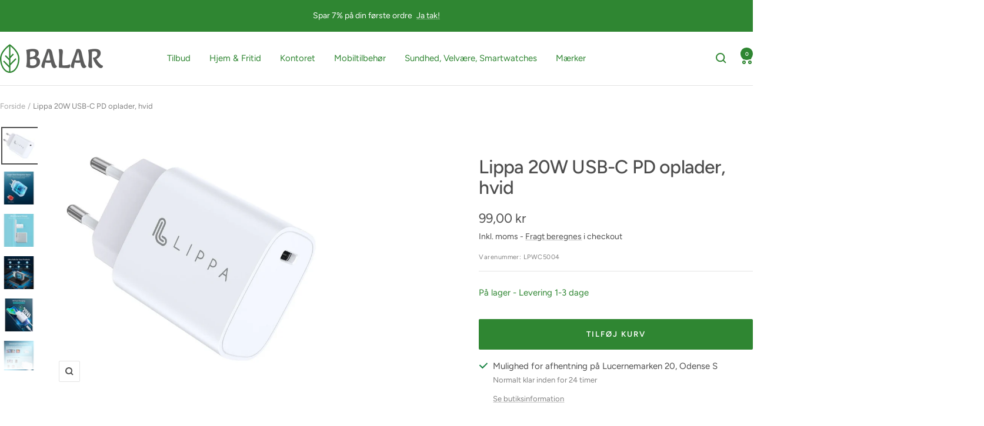

--- FILE ---
content_type: text/html; charset=utf-8
request_url: https://balar.dk/products/lippa-lippa-20w-usb-c-pd-vaegoplader-hvid
body_size: 47197
content:
<!doctype html><html class="no-js" lang="da" dir="ltr">
  <head>
	<script src="//balar.dk/cdn/shop/files/pandectes-rules.js?v=11758677642035128824"></script>
	
	
        <!-- Google Tag Manager -->
    <script>(function(w,d,s,l,i){w[l]=w[l]||[];w[l].push({'gtm.start':
    new Date().getTime(),event:'gtm.js'});var f=d.getElementsByTagName(s)[0],
    j=d.createElement(s),dl=l!='dataLayer'?'&l='+l:'';j.async=true;j.src=
    'https://www.googletagmanager.com/gtm.js?id='+i+dl;f.parentNode.insertBefore(j,f);
    })(window,document,'script','dataLayer','GTM-M3R3ZV4');</script>
    <!-- End Google Tag Manager -->
    
    <!-- Global site tag (gtag.js) - Google Ads: 742220302 -->
<script async src="https://www.googletagmanager.com/gtag/js?id=AW-742220302"></script>
<script>
  window.dataLayer = window.dataLayer || [];
  function gtag(){dataLayer.push(arguments);}
  gtag('js', new Date());

  gtag('config', 'AW-742220302');
</script>
    
<!-- TrustBox script -->
<script type="text/javascript" src="//widget.trustpilot.com/bootstrap/v5/tp.widget.bootstrap.min.js" async></script>
<!-- End TrustBox script -->

            <!-- SlideRule Script Start -->
        <script name="sliderule-tracking" data-ot-ignore>
(function(){
	slideruleData = {
    "version":"v0.0.1",
    "referralExclusion":"/(paypal|visa|MasterCard|clicksafe|arcot\.com|geschuetzteinkaufen|checkout\.shopify\.com|checkout\.rechargeapps\.com|portal\.afterpay\.com|payfort)/",
    "googleSignals":true,
    "anonymizeIp":true,
    "productClicks":true,
    "persistentUserId":true,
    "hideBranding":false,
    "ecommerce":{"currencyCode":"DKK",
    "impressions":[]},
    "pageType":"product",
	"destinations":{"google_analytics_4":{"measurementIds":["G-LKNX2BEN37","G-0G86CBDMPT"]}},
    "cookieUpdate":true
	}

	
		slideruleData.themeMode = "live"
	

	


	
	})();
</script>
<script async type="text/javascript" src=https://files.slideruletools.com/eluredils-g.js></script>
        <!-- SlideRule Script End -->
        
<!-- Start ProfitMetrics - GA4 -->
<script>

  function _pm_executeGtag() {
    const scriptExists = document.querySelector('script[src="https://www.googletagmanager.com/gtag/js?id=G-4LZGKLYSZD"]');

    if (scriptExists) {
      
  window.dataLayer = window.dataLayer || [];
  function gtag(){dataLayer.push(arguments);}

  gtag('config', 'G-4LZGKLYSZD');
  gtag('config', 'G-CN8V9HKFFN');

    } else {
      const script = document.createElement('script');
      script.async = true;
      script.id = 'profitmetrics-ga4-script-G-4LZGKLYSZD';
      script.src = 'https://www.googletagmanager.com/gtag/js?id=G-4LZGKLYSZD';
      document.head.appendChild(script);

      script.addEventListener('load', function() {
        
  window.dataLayer = window.dataLayer || [];
  function gtag(){dataLayer.push(arguments);}

  gtag('config', 'G-4LZGKLYSZD');
  gtag('config', 'G-CN8V9HKFFN');

      });
    }
  }


  _pm_executeGtag();

</script>
<!-- End ProfitMetrics - GA4 -->

 
    
    <meta charset="utf-8">
    <meta name="viewport" content="width=device-width, initial-scale=1.0, height=device-height, minimum-scale=1.0, maximum-scale=1.0">
    <meta name="theme-color" content="#ffffff">

    <title>Lippa 20W USB-C PD oplader, hvid</title><meta name="description" content="Multifunktionel og kraftig powerbank Denne miljøvenlige powerbank er den perfekte powerbank til udendørs brug. Den ene overflade er udstyret med solcellepaneler, så du kan oplade powerbanken uden i solen. Powerbanken er vejrsikret, så har du den liggende ude i solen og vejret pludselig skifter, så skal den nok holde."><link rel="canonical" href="https://balar.dk/products/lippa-lippa-20w-usb-c-pd-vaegoplader-hvid"><link rel="shortcut icon" href="//balar.dk/cdn/shop/files/favicon_96x96.png?v=1614299990" type="image/png"><link rel="preconnect" href="https://cdn.shopify.com">
    <link rel="dns-prefetch" href="https://productreviews.shopifycdn.com">
    <link rel="dns-prefetch" href="https://www.google-analytics.com"><link rel="preconnect" href="https://fonts.shopifycdn.com" crossorigin><link rel="preload" as="style" href="//balar.dk/cdn/shop/t/41/assets/theme.css?v=114784555435235896531768365242">
    <link rel="preload" as="script" href="//balar.dk/cdn/shop/t/41/assets/vendor.js?v=32643890569905814191708911210">
    <link rel="preload" as="script" href="//balar.dk/cdn/shop/t/41/assets/theme.js?v=127026628349747491331766561380"><link rel="preload" as="fetch" href="/products/lippa-lippa-20w-usb-c-pd-vaegoplader-hvid.js" crossorigin><link rel="preload" as="script" href="//balar.dk/cdn/shop/t/41/assets/flickity.js?v=176646718982628074891708911208"><meta property="og:type" content="product">
  <meta property="og:title" content="Lippa 20W USB-C PD oplader, hvid">
  <meta property="product:price:amount" content="99,00">
  <meta property="product:price:currency" content="DKK"><meta property="og:image" content="http://balar.dk/cdn/shop/products/lpwc5004_lippa_20w_usb-c_pd_wall_charger__white-1-removebg_0113207d-66e6-4c36-98cc-b7795007b789.jpg?v=1675418385">
  <meta property="og:image:secure_url" content="https://balar.dk/cdn/shop/products/lpwc5004_lippa_20w_usb-c_pd_wall_charger__white-1-removebg_0113207d-66e6-4c36-98cc-b7795007b789.jpg?v=1675418385">
  <meta property="og:image:width" content="2048">
  <meta property="og:image:height" content="2048"><meta property="og:description" content="Multifunktionel og kraftig powerbank Denne miljøvenlige powerbank er den perfekte powerbank til udendørs brug. Den ene overflade er udstyret med solcellepaneler, så du kan oplade powerbanken uden i solen. Powerbanken er vejrsikret, så har du den liggende ude i solen og vejret pludselig skifter, så skal den nok holde."><meta property="og:url" content="https://balar.dk/products/lippa-lippa-20w-usb-c-pd-vaegoplader-hvid">
<meta property="og:site_name" content="Balar.dk"><meta name="twitter:card" content="summary"><meta name="twitter:title" content="Lippa 20W USB-C PD oplader, hvid">
  <meta name="twitter:description" content="Lippa USB-C PD 20W opladerVi præsenterer Lippa USB-C PD oplader, din stærke allierede i kampen mod lavt batteri. Denne slanke oplader er udstyret med 1 port. USB-C med Power Delivery, som kan levere op til 20W. Med denne form for strøm vil du opleve lynhurtig opladning af dine mobile enheder, hovedtelefoner og meget mere. Lad aldrig et lavt batteri bremse dig igen med denne Lippa USB-C PD 20W oplader.Fordele ved Lippa USB-C PD 20W oplader 1 x USB-C port for universelt brug USB-C Power Delivery leverer op til 20W - oplev lynhurtige opladninger af mobiler, tablets, høretelefoner og mere Specifikationer for MFi Lightning in-ear høretelefoner Brand: Lippa Varetype: Oplader Farve: Hvid Antal porte: 1 x USB-C Output 1: USB-C PD: DC 5V/3A, 9V/2,22A, 12V/1,67A (20W max) Power: AC 100-240V 50/60Hz 0,6A Vægt: ca. 50 g I pakken medfølger: 1 x Lippa"><meta name="twitter:image" content="https://balar.dk/cdn/shop/products/lpwc5004_lippa_20w_usb-c_pd_wall_charger__white-1-removebg_0113207d-66e6-4c36-98cc-b7795007b789_1200x1200_crop_center.jpg?v=1675418385">
  <meta name="twitter:image:alt" content="LPWC5004_Lippa_20W_USB-C_PD_Wall_Charger__White-1-removebg.jpg">
    
  <script type="application/ld+json">
  {
    "@context": "https://schema.org",
    "@type": "Product",
    "productID": 7535420670121,
    "offers": [{
          "@type": "Offer",
          "name": "Default Title",
          "availability":"https://schema.org/InStock",
          "price": 99.0,
          "priceCurrency": "DKK",
          "priceValidUntil": "2026-02-01","sku": "LPWC5004",
            "gtin13": "5713661004465",
          "url": "/products/lippa-lippa-20w-usb-c-pd-vaegoplader-hvid?variant=42381365182633"
        }
],"brand": {
      "@type": "Brand",
      "name": "Lippa"
    },
    "name": "Lippa 20W USB-C PD oplader, hvid",
    "description": "Lippa USB-C PD 20W opladerVi præsenterer Lippa USB-C PD oplader, din stærke allierede i kampen mod lavt batteri. Denne slanke oplader er udstyret med 1 port. USB-C med Power Delivery, som kan levere op til 20W. Med denne form for strøm vil du opleve lynhurtig opladning af dine mobile enheder, hovedtelefoner og meget mere. Lad aldrig et lavt batteri bremse dig igen med denne Lippa USB-C PD 20W oplader.Fordele ved Lippa USB-C PD 20W oplader\n\n1 x USB-C port for universelt brug\n\nUSB-C Power Delivery leverer op til 20W - oplev lynhurtige opladninger af mobiler, tablets, høretelefoner og mere\n\nSpecifikationer for MFi Lightning in-ear høretelefoner\n\nBrand: Lippa\n\n\nVaretype: Oplader\n\nFarve: Hvid\n\nAntal porte: 1 x USB-C\n\nOutput 1: USB-C PD: DC 5V\/3A, 9V\/2,22A, 12V\/1,67A (20W max)\n\nPower: AC 100-240V 50\/60Hz 0,6A\n\nVægt: ca. 50 g\n\nI pakken medfølger: 1 x Lippa Lippa 20W USB-C PD oplader, hvid\n\n",
    "category": "Vægoplader",
    "url": "/products/lippa-lippa-20w-usb-c-pd-vaegoplader-hvid",
    "sku": "LPWC5004",
    "image": {
      "@type": "ImageObject",
      "url": "https://balar.dk/cdn/shop/products/lpwc5004_lippa_20w_usb-c_pd_wall_charger__white-1-removebg_0113207d-66e6-4c36-98cc-b7795007b789.jpg?v=1675418385&width=1024",
      "image": "https://balar.dk/cdn/shop/products/lpwc5004_lippa_20w_usb-c_pd_wall_charger__white-1-removebg_0113207d-66e6-4c36-98cc-b7795007b789.jpg?v=1675418385&width=1024",
      "name": "LPWC5004_Lippa_20W_USB-C_PD_Wall_Charger__White-1-removebg.jpg",
      "width": "1024",
      "height": "1024"
    }
  }
  </script>



  <script type="application/ld+json">
  {
    "@context": "https://schema.org",
    "@type": "BreadcrumbList",
  "itemListElement": [{
      "@type": "ListItem",
      "position": 1,
      "name": "Forside",
      "item": "https://balar.dk"
    },{
          "@type": "ListItem",
          "position": 2,
          "name": "Lippa 20W USB-C PD oplader, hvid",
          "item": "https://balar.dk/products/lippa-lippa-20w-usb-c-pd-vaegoplader-hvid"
        }]
  }
  </script>


    <link rel="preload" href="//balar.dk/cdn/fonts/figtree/figtree_n5.3b6b7df38aa5986536945796e1f947445832047c.woff2" as="font" type="font/woff2" crossorigin><link rel="preload" href="//balar.dk/cdn/fonts/figtree/figtree_n4.3c0838aba1701047e60be6a99a1b0a40ce9b8419.woff2" as="font" type="font/woff2" crossorigin><style>
  /* Typography (heading) */
  @font-face {
  font-family: Figtree;
  font-weight: 500;
  font-style: normal;
  font-display: swap;
  src: url("//balar.dk/cdn/fonts/figtree/figtree_n5.3b6b7df38aa5986536945796e1f947445832047c.woff2") format("woff2"),
       url("//balar.dk/cdn/fonts/figtree/figtree_n5.f26bf6dcae278b0ed902605f6605fa3338e81dab.woff") format("woff");
}

@font-face {
  font-family: Figtree;
  font-weight: 500;
  font-style: italic;
  font-display: swap;
  src: url("//balar.dk/cdn/fonts/figtree/figtree_i5.969396f679a62854cf82dbf67acc5721e41351f0.woff2") format("woff2"),
       url("//balar.dk/cdn/fonts/figtree/figtree_i5.93bc1cad6c73ca9815f9777c49176dfc9d2890dd.woff") format("woff");
}

/* Typography (body) */
  @font-face {
  font-family: Figtree;
  font-weight: 400;
  font-style: normal;
  font-display: swap;
  src: url("//balar.dk/cdn/fonts/figtree/figtree_n4.3c0838aba1701047e60be6a99a1b0a40ce9b8419.woff2") format("woff2"),
       url("//balar.dk/cdn/fonts/figtree/figtree_n4.c0575d1db21fc3821f17fd6617d3dee552312137.woff") format("woff");
}

@font-face {
  font-family: Figtree;
  font-weight: 400;
  font-style: italic;
  font-display: swap;
  src: url("//balar.dk/cdn/fonts/figtree/figtree_i4.89f7a4275c064845c304a4cf8a4a586060656db2.woff2") format("woff2"),
       url("//balar.dk/cdn/fonts/figtree/figtree_i4.6f955aaaafc55a22ffc1f32ecf3756859a5ad3e2.woff") format("woff");
}

@font-face {
  font-family: Figtree;
  font-weight: 600;
  font-style: normal;
  font-display: swap;
  src: url("//balar.dk/cdn/fonts/figtree/figtree_n6.9d1ea52bb49a0a86cfd1b0383d00f83d3fcc14de.woff2") format("woff2"),
       url("//balar.dk/cdn/fonts/figtree/figtree_n6.f0fcdea525a0e47b2ae4ab645832a8e8a96d31d3.woff") format("woff");
}

@font-face {
  font-family: Figtree;
  font-weight: 600;
  font-style: italic;
  font-display: swap;
  src: url("//balar.dk/cdn/fonts/figtree/figtree_i6.702baae75738b446cfbed6ac0d60cab7b21e61ba.woff2") format("woff2"),
       url("//balar.dk/cdn/fonts/figtree/figtree_i6.6b8dc40d16c9905d29525156e284509f871ce8f9.woff") format("woff");
}

:root {--heading-color: 77, 77, 77;
    --text-color: 77, 77, 77;
    --background: 255, 255, 255;
    --secondary-background: 245, 245, 245;
    --border-color: 228, 228, 228;
    --border-color-darker: 184, 184, 184;
    --success-color: 47, 134, 50;
    --success-background: 213, 231, 214;
    --error-color: 222, 42, 42;
    --error-background: 253, 240, 240;
    --primary-button-background: 47, 134, 50;
    --primary-button-text-color: 255, 255, 255;
    --secondary-button-background: 255, 255, 255;
    --secondary-button-text-color: 47, 134, 50;
    --product-star-rating: 246, 164, 41;
    --product-on-sale-accent: 222, 42, 42;
    --product-sold-out-accent: 246, 164, 41;
    --product-custom-label-background: 64, 93, 230;
    --product-custom-label-text-color: 255, 255, 255;
    --product-custom-label-2-background: 243, 255, 52;
    --product-custom-label-2-text-color: 0, 0, 0;
    --product-low-stock-text-color: 222, 42, 42;
    --product-in-stock-text-color: 47, 134, 50;
    --loading-bar-background: 77, 77, 77;

    /* We duplicate some "base" colors as root colors, which is useful to use on drawer elements or popover without. Those should not be overridden to avoid issues */
    --root-heading-color: 77, 77, 77;
    --root-text-color: 77, 77, 77;
    --root-background: 255, 255, 255;
    --root-border-color: 228, 228, 228;
    --root-primary-button-background: 47, 134, 50;
    --root-primary-button-text-color: 255, 255, 255;

    --base-font-size: 15px;
    --heading-font-family: Figtree, sans-serif;
    --heading-font-weight: 500;
    --heading-font-style: normal;
    --heading-text-transform: normal;
    --text-font-family: Figtree, sans-serif;
    --text-font-weight: 400;
    --text-font-style: normal;
    --text-font-bold-weight: 600;

    /* Typography (font size) */
    --heading-xxsmall-font-size: 10px;
    --heading-xsmall-font-size: 10px;
    --heading-small-font-size: 11px;
    --heading-large-font-size: 32px;
    --heading-h1-font-size: 32px;
    --heading-h2-font-size: 28px;
    --heading-h3-font-size: 26px;
    --heading-h4-font-size: 22px;
    --heading-h5-font-size: 18px;
    --heading-h6-font-size: 16px;

    /* Control the look and feel of the theme by changing radius of various elements */
    --button-border-radius: 2px;
    --block-border-radius: 0px;
    --block-border-radius-reduced: 0px;
    --color-swatch-border-radius: 0px;

    /* Button size */
    --button-height: 48px;
    --button-small-height: 40px;

    /* Form related */
    --form-input-field-height: 48px;
    --form-input-gap: 16px;
    --form-submit-margin: 24px;

    /* Product listing related variables */
    --product-list-block-spacing: 32px;

    /* Video related */
    --play-button-background: 255, 255, 255;
    --play-button-arrow: 77, 77, 77;

    /* RTL support */
    --transform-logical-flip: 1;
    --transform-origin-start: left;
    --transform-origin-end: right;

    /* Other */
    --zoom-cursor-svg-url: url(//balar.dk/cdn/shop/t/41/assets/zoom-cursor.svg?v=109081283792306780811708911203);
    --arrow-right-svg-url: url(//balar.dk/cdn/shop/t/41/assets/arrow-right.svg?v=49460379536668027251708911216);
    --arrow-left-svg-url: url(//balar.dk/cdn/shop/t/41/assets/arrow-left.svg?v=90049947637587500581708911216);

    /* Some useful variables that we can reuse in our CSS. Some explanation are needed for some of them:
       - container-max-width-minus-gutters: represents the container max width without the edge gutters
       - container-outer-width: considering the screen width, represent all the space outside the container
       - container-outer-margin: same as container-outer-width but get set to 0 inside a container
       - container-inner-width: the effective space inside the container (minus gutters)
       - grid-column-width: represents the width of a single column of the grid
       - vertical-breather: this is a variable that defines the global "spacing" between sections, and inside the section
                            to create some "breath" and minimum spacing
     */
    --container-max-width: 1600px;
    --container-gutter: 24px;
    --container-max-width-minus-gutters: calc(var(--container-max-width) - (var(--container-gutter)) * 2);
    --container-outer-width: max(calc((100vw - var(--container-max-width-minus-gutters)) / 2), var(--container-gutter));
    --container-outer-margin: var(--container-outer-width);
    --container-inner-width: calc(100vw - var(--container-outer-width) * 2);

    --grid-column-count: 10;
    --grid-gap: 24px;
    --grid-column-width: calc((100vw - var(--container-outer-width) * 2 - var(--grid-gap) * (var(--grid-column-count) - 1)) / var(--grid-column-count));

    --vertical-breather: 28px;
    --vertical-breather-tight: 28px;

    /* Shopify related variables */
    --payment-terms-background-color: #ffffff;
  }

  @media screen and (min-width: 741px) {
    :root {
      --container-gutter: 40px;
      --grid-column-count: 20;
      --vertical-breather: 40px;
      --vertical-breather-tight: 40px;

      /* Typography (font size) */
      --heading-xsmall-font-size: 11px;
      --heading-small-font-size: 12px;
      --heading-large-font-size: 48px;
      --heading-h1-font-size: 48px;
      --heading-h2-font-size: 36px;
      --heading-h3-font-size: 30px;
      --heading-h4-font-size: 22px;
      --heading-h5-font-size: 18px;
      --heading-h6-font-size: 16px;

      /* Form related */
      --form-input-field-height: 52px;
      --form-submit-margin: 32px;

      /* Button size */
      --button-height: 52px;
      --button-small-height: 44px;
    }
  }

  @media screen and (min-width: 1200px) {
    :root {
      --vertical-breather: 48px;
      --vertical-breather-tight: 48px;
      --product-list-block-spacing: 48px;

      /* Typography */
      --heading-large-font-size: 58px;
      --heading-h1-font-size: 50px;
      --heading-h2-font-size: 44px;
      --heading-h3-font-size: 32px;
      --heading-h4-font-size: 26px;
      --heading-h5-font-size: 22px;
      --heading-h6-font-size: 16px;
    }
  }

  @media screen and (min-width: 1600px) {
    :root {
      --vertical-breather: 48px;
      --vertical-breather-tight: 48px;
    }
  }
</style>
    <script>
  // This allows to expose several variables to the global scope, to be used in scripts
  window.themeVariables = {
    settings: {
      direction: "ltr",
      pageType: "product",
      cartCount: 0,
      moneyFormat: "{{ amount_with_comma_separator }} kr",
      moneyWithCurrencyFormat: "{{ amount_with_comma_separator }} DKK",
      showVendor: false,
      discountMode: "percentage",
      currencyCodeEnabled: false,
      cartType: "drawer",
      cartCurrency: "DKK",
      mobileZoomFactor: 2.5
    },

    routes: {
      host: "balar.dk",
      rootUrl: "\/",
      rootUrlWithoutSlash: '',
      cartUrl: "\/cart",
      cartAddUrl: "\/cart\/add",
      cartChangeUrl: "\/cart\/change",
      searchUrl: "\/search",
      predictiveSearchUrl: "\/search\/suggest",
      productRecommendationsUrl: "\/recommendations\/products"
    },

    strings: {
      accessibilityDelete: "",
      accessibilityClose: "",
      collectionSoldOut: "Udsolgt",
      collectionDiscount: "Spar @savings@",
      productSalePrice: "Udsalgspris",
      productRegularPrice: "Pris",
      productFormUnavailable: "Ikke tilgængelig",
      productFormSoldOut: "Udsolgt",
      productFormPreOrder: "Forudbestil",
      productFormAddToCart: "Tilføj kurv",
      searchNoResults: "Ingen resultater",
      searchNewSearch: "Ny søgning",
      searchProducts: "Produkter",
      searchArticles: "",
      searchPages: "Sider",
      searchCollections: "Kategorier",
      cartViewCart: "Se kurv",
      cartItemAdded: "Varen er tilføjet kurven!",
      cartItemAddedShort: "Tilføjet kurv!",
      cartAddOrderNote: "",
      cartEditOrderNote: "",
      shippingEstimatorNoResults: "Vi sender desværre ikke til din adresse",
      shippingEstimatorOneResult: "Der er en leveringsmetode til din adresse:",
      shippingEstimatorMultipleResults: "Der er flere leveringsmetoder til din adresse:",
      shippingEstimatorError: "Der skete en fejl under beregning af fragtprisen"
    },

    libs: {
      flickity: "\/\/balar.dk\/cdn\/shop\/t\/41\/assets\/flickity.js?v=176646718982628074891708911208",
      photoswipe: "\/\/balar.dk\/cdn\/shop\/t\/41\/assets\/photoswipe.js?v=132268647426145925301708911207",
      qrCode: "\/\/balar.dk\/cdn\/shopifycloud\/storefront\/assets\/themes_support\/vendor\/qrcode-3f2b403b.js"
    },

    breakpoints: {
      phone: 'screen and (max-width: 740px)',
      tablet: 'screen and (min-width: 741px) and (max-width: 999px)',
      tabletAndUp: 'screen and (min-width: 741px)',
      pocket: 'screen and (max-width: 999px)',
      lap: 'screen and (min-width: 1000px) and (max-width: 1199px)',
      lapAndUp: 'screen and (min-width: 1000px)',
      desktop: 'screen and (min-width: 1200px)',
      wide: 'screen and (min-width: 1400px)'
    }
  };

  window.addEventListener('pageshow', async () => {
    const cartContent = await (await fetch(`${window.themeVariables.routes.cartUrl}.js`, {cache: 'reload'})).json();
    document.documentElement.dispatchEvent(new CustomEvent('cart:refresh', {detail: {cart: cartContent}}));
  });

  if ('noModule' in HTMLScriptElement.prototype) {
    // Old browsers (like IE) that does not support module will be considered as if not executing JS at all
    document.documentElement.className = document.documentElement.className.replace('no-js', 'js');

    requestAnimationFrame(() => {
      const viewportHeight = (window.visualViewport ? window.visualViewport.height : document.documentElement.clientHeight);
      document.documentElement.style.setProperty('--window-height',viewportHeight + 'px');
    });
  }// We save the product ID in local storage to be eventually used for recently viewed section
    try {
      const items = JSON.parse(localStorage.getItem('theme:recently-viewed-products') || '[]');

      // We check if the current product already exists, and if it does not, we add it at the start
      if (!items.includes(7535420670121)) {
        items.unshift(7535420670121);
      }

      localStorage.setItem('theme:recently-viewed-products', JSON.stringify(items.slice(0, 20)));
    } catch (e) {
      // Safari in private mode does not allow setting item, we silently fail
    }</script>

    <link rel="stylesheet" href="//balar.dk/cdn/shop/t/41/assets/theme.css?v=114784555435235896531768365242">

    <script src="//balar.dk/cdn/shop/t/41/assets/vendor.js?v=32643890569905814191708911210" defer></script>
    <script src="//balar.dk/cdn/shop/t/41/assets/theme.js?v=127026628349747491331766561380" defer></script>
    <script src="//balar.dk/cdn/shop/t/41/assets/custom.js?v=167639537848865775061708911203" defer></script>

    <script>window.performance && window.performance.mark && window.performance.mark('shopify.content_for_header.start');</script><meta id="shopify-digital-wallet" name="shopify-digital-wallet" content="/48348790944/digital_wallets/dialog">
<link rel="alternate" type="application/json+oembed" href="https://balar.dk/products/lippa-lippa-20w-usb-c-pd-vaegoplader-hvid.oembed">
<script async="async" src="/checkouts/internal/preloads.js?locale=da-DK"></script>
<script id="shopify-features" type="application/json">{"accessToken":"bf66a4fc468e477966256afeeff3d017","betas":["rich-media-storefront-analytics"],"domain":"balar.dk","predictiveSearch":true,"shopId":48348790944,"locale":"da"}</script>
<script>var Shopify = Shopify || {};
Shopify.shop = "balardk.myshopify.com";
Shopify.locale = "da";
Shopify.currency = {"active":"DKK","rate":"1.0"};
Shopify.country = "DK";
Shopify.theme = {"name":"Balar\/main-Focal","id":160325534043,"schema_name":"Focal","schema_version":"11.1.0","theme_store_id":null,"role":"main"};
Shopify.theme.handle = "null";
Shopify.theme.style = {"id":null,"handle":null};
Shopify.cdnHost = "balar.dk/cdn";
Shopify.routes = Shopify.routes || {};
Shopify.routes.root = "/";</script>
<script type="module">!function(o){(o.Shopify=o.Shopify||{}).modules=!0}(window);</script>
<script>!function(o){function n(){var o=[];function n(){o.push(Array.prototype.slice.apply(arguments))}return n.q=o,n}var t=o.Shopify=o.Shopify||{};t.loadFeatures=n(),t.autoloadFeatures=n()}(window);</script>
<script id="shop-js-analytics" type="application/json">{"pageType":"product"}</script>
<script defer="defer" async type="module" src="//balar.dk/cdn/shopifycloud/shop-js/modules/v2/client.init-shop-cart-sync_ByjAFD2B.da.esm.js"></script>
<script defer="defer" async type="module" src="//balar.dk/cdn/shopifycloud/shop-js/modules/v2/chunk.common_D-UimmQe.esm.js"></script>
<script defer="defer" async type="module" src="//balar.dk/cdn/shopifycloud/shop-js/modules/v2/chunk.modal_C_zrfWbZ.esm.js"></script>
<script type="module">
  await import("//balar.dk/cdn/shopifycloud/shop-js/modules/v2/client.init-shop-cart-sync_ByjAFD2B.da.esm.js");
await import("//balar.dk/cdn/shopifycloud/shop-js/modules/v2/chunk.common_D-UimmQe.esm.js");
await import("//balar.dk/cdn/shopifycloud/shop-js/modules/v2/chunk.modal_C_zrfWbZ.esm.js");

  window.Shopify.SignInWithShop?.initShopCartSync?.({"fedCMEnabled":true,"windoidEnabled":true});

</script>
<script>(function() {
  var isLoaded = false;
  function asyncLoad() {
    if (isLoaded) return;
    isLoaded = true;
    var urls = ["https:\/\/cdn1.profitmetrics.io\/947CE6FDC043075C\/shopify-bundle.js?shop=balardk.myshopify.com"];
    for (var i = 0; i < urls.length; i++) {
      var s = document.createElement('script');
      s.type = 'text/javascript';
      s.async = true;
      s.src = urls[i];
      var x = document.getElementsByTagName('script')[0];
      x.parentNode.insertBefore(s, x);
    }
  };
  if(window.attachEvent) {
    window.attachEvent('onload', asyncLoad);
  } else {
    window.addEventListener('load', asyncLoad, false);
  }
})();</script>
<script id="__st">var __st={"a":48348790944,"offset":3600,"reqid":"2146f7f5-eac8-4138-979a-1161289ff6a5-1769068773","pageurl":"balar.dk\/products\/lippa-lippa-20w-usb-c-pd-vaegoplader-hvid","u":"9091dfd64d9a","p":"product","rtyp":"product","rid":7535420670121};</script>
<script>window.ShopifyPaypalV4VisibilityTracking = true;</script>
<script id="captcha-bootstrap">!function(){'use strict';const t='contact',e='account',n='new_comment',o=[[t,t],['blogs',n],['comments',n],[t,'customer']],c=[[e,'customer_login'],[e,'guest_login'],[e,'recover_customer_password'],[e,'create_customer']],r=t=>t.map((([t,e])=>`form[action*='/${t}']:not([data-nocaptcha='true']) input[name='form_type'][value='${e}']`)).join(','),a=t=>()=>t?[...document.querySelectorAll(t)].map((t=>t.form)):[];function s(){const t=[...o],e=r(t);return a(e)}const i='password',u='form_key',d=['recaptcha-v3-token','g-recaptcha-response','h-captcha-response',i],f=()=>{try{return window.sessionStorage}catch{return}},m='__shopify_v',_=t=>t.elements[u];function p(t,e,n=!1){try{const o=window.sessionStorage,c=JSON.parse(o.getItem(e)),{data:r}=function(t){const{data:e,action:n}=t;return t[m]||n?{data:e,action:n}:{data:t,action:n}}(c);for(const[e,n]of Object.entries(r))t.elements[e]&&(t.elements[e].value=n);n&&o.removeItem(e)}catch(o){console.error('form repopulation failed',{error:o})}}const l='form_type',E='cptcha';function T(t){t.dataset[E]=!0}const w=window,h=w.document,L='Shopify',v='ce_forms',y='captcha';let A=!1;((t,e)=>{const n=(g='f06e6c50-85a8-45c8-87d0-21a2b65856fe',I='https://cdn.shopify.com/shopifycloud/storefront-forms-hcaptcha/ce_storefront_forms_captcha_hcaptcha.v1.5.2.iife.js',D={infoText:'Beskyttet af hCaptcha',privacyText:'Beskyttelse af persondata',termsText:'Vilkår'},(t,e,n)=>{const o=w[L][v],c=o.bindForm;if(c)return c(t,g,e,D).then(n);var r;o.q.push([[t,g,e,D],n]),r=I,A||(h.body.append(Object.assign(h.createElement('script'),{id:'captcha-provider',async:!0,src:r})),A=!0)});var g,I,D;w[L]=w[L]||{},w[L][v]=w[L][v]||{},w[L][v].q=[],w[L][y]=w[L][y]||{},w[L][y].protect=function(t,e){n(t,void 0,e),T(t)},Object.freeze(w[L][y]),function(t,e,n,w,h,L){const[v,y,A,g]=function(t,e,n){const i=e?o:[],u=t?c:[],d=[...i,...u],f=r(d),m=r(i),_=r(d.filter((([t,e])=>n.includes(e))));return[a(f),a(m),a(_),s()]}(w,h,L),I=t=>{const e=t.target;return e instanceof HTMLFormElement?e:e&&e.form},D=t=>v().includes(t);t.addEventListener('submit',(t=>{const e=I(t);if(!e)return;const n=D(e)&&!e.dataset.hcaptchaBound&&!e.dataset.recaptchaBound,o=_(e),c=g().includes(e)&&(!o||!o.value);(n||c)&&t.preventDefault(),c&&!n&&(function(t){try{if(!f())return;!function(t){const e=f();if(!e)return;const n=_(t);if(!n)return;const o=n.value;o&&e.removeItem(o)}(t);const e=Array.from(Array(32),(()=>Math.random().toString(36)[2])).join('');!function(t,e){_(t)||t.append(Object.assign(document.createElement('input'),{type:'hidden',name:u})),t.elements[u].value=e}(t,e),function(t,e){const n=f();if(!n)return;const o=[...t.querySelectorAll(`input[type='${i}']`)].map((({name:t})=>t)),c=[...d,...o],r={};for(const[a,s]of new FormData(t).entries())c.includes(a)||(r[a]=s);n.setItem(e,JSON.stringify({[m]:1,action:t.action,data:r}))}(t,e)}catch(e){console.error('failed to persist form',e)}}(e),e.submit())}));const S=(t,e)=>{t&&!t.dataset[E]&&(n(t,e.some((e=>e===t))),T(t))};for(const o of['focusin','change'])t.addEventListener(o,(t=>{const e=I(t);D(e)&&S(e,y())}));const B=e.get('form_key'),M=e.get(l),P=B&&M;t.addEventListener('DOMContentLoaded',(()=>{const t=y();if(P)for(const e of t)e.elements[l].value===M&&p(e,B);[...new Set([...A(),...v().filter((t=>'true'===t.dataset.shopifyCaptcha))])].forEach((e=>S(e,t)))}))}(h,new URLSearchParams(w.location.search),n,t,e,['guest_login'])})(!0,!0)}();</script>
<script integrity="sha256-4kQ18oKyAcykRKYeNunJcIwy7WH5gtpwJnB7kiuLZ1E=" data-source-attribution="shopify.loadfeatures" defer="defer" src="//balar.dk/cdn/shopifycloud/storefront/assets/storefront/load_feature-a0a9edcb.js" crossorigin="anonymous"></script>
<script data-source-attribution="shopify.dynamic_checkout.dynamic.init">var Shopify=Shopify||{};Shopify.PaymentButton=Shopify.PaymentButton||{isStorefrontPortableWallets:!0,init:function(){window.Shopify.PaymentButton.init=function(){};var t=document.createElement("script");t.src="https://balar.dk/cdn/shopifycloud/portable-wallets/latest/portable-wallets.da.js",t.type="module",document.head.appendChild(t)}};
</script>
<script data-source-attribution="shopify.dynamic_checkout.buyer_consent">
  function portableWalletsHideBuyerConsent(e){var t=document.getElementById("shopify-buyer-consent"),n=document.getElementById("shopify-subscription-policy-button");t&&n&&(t.classList.add("hidden"),t.setAttribute("aria-hidden","true"),n.removeEventListener("click",e))}function portableWalletsShowBuyerConsent(e){var t=document.getElementById("shopify-buyer-consent"),n=document.getElementById("shopify-subscription-policy-button");t&&n&&(t.classList.remove("hidden"),t.removeAttribute("aria-hidden"),n.addEventListener("click",e))}window.Shopify?.PaymentButton&&(window.Shopify.PaymentButton.hideBuyerConsent=portableWalletsHideBuyerConsent,window.Shopify.PaymentButton.showBuyerConsent=portableWalletsShowBuyerConsent);
</script>
<script data-source-attribution="shopify.dynamic_checkout.cart.bootstrap">document.addEventListener("DOMContentLoaded",(function(){function t(){return document.querySelector("shopify-accelerated-checkout-cart, shopify-accelerated-checkout")}if(t())Shopify.PaymentButton.init();else{new MutationObserver((function(e,n){t()&&(Shopify.PaymentButton.init(),n.disconnect())})).observe(document.body,{childList:!0,subtree:!0})}}));
</script>

<script>window.performance && window.performance.mark && window.performance.mark('shopify.content_for_header.end');</script>
  
        <!-- SlideRule Script Start -->
        <script name="sliderule-tracking" data-ot-ignore>
(function(){
	slideruleData = {
    "version":"v0.0.1",
    "referralExclusion":"/(paypal|visa|MasterCard|clicksafe|arcot\.com|geschuetzteinkaufen|checkout\.shopify\.com|checkout\.rechargeapps\.com|portal\.afterpay\.com|payfort)/",
    "googleSignals":true,
    "anonymizeIp":true,
    "productClicks":true,
    "persistentUserId":true,
    "hideBranding":false,
    "ecommerce":{"currencyCode":"DKK",
    "impressions":[]},
    "pageType":"product",
	"destinations":{"google_analytics_4":{"measurementIds":["G-LKNX2BEN37","G-0G86CBDMPT"]}},
    "cookieUpdate":true
	}

	
		slideruleData.themeMode = "live"
	

	


	
	})();
</script>
<script async type="text/javascript" src=https://files.slideruletools.com/eluredils-g.js></script>
        <!-- SlideRule Script End -->
        <!-- BEGIN app block: shopify://apps/pandectes-gdpr/blocks/banner/58c0baa2-6cc1-480c-9ea6-38d6d559556a -->
  
    
      <!-- TCF is active, scripts are loaded above -->
      
      <script>
        
          window.PandectesSettings = {"store":{"id":48348790944,"plan":"plus","theme":"Balar/main-Focal","primaryLocale":"da","adminMode":false,"headless":false,"storefrontRootDomain":"","checkoutRootDomain":"","storefrontAccessToken":""},"tsPublished":1743164451,"declaration":{"showPurpose":false,"showProvider":false,"declIntroText":"Vi bruger cookies til at optimere hjemmesidens funktionalitet, analysere ydeevnen og give dig en personlig oplevelse. Nogle cookies er nødvendige for at få hjemmesiden til at fungere og fungere korrekt. Disse cookies kan ikke deaktiveres. I dette vindue kan du administrere dine præferencer for cookies.","showDateGenerated":true},"language":{"unpublished":[],"languageMode":"Single","fallbackLanguage":"da","languageDetection":"browser","languagesSupported":[]},"texts":{"managed":{"headerText":{"da":"Vi respekterer dit privatliv"},"consentText":{"da":"Dette websted bruger cookies for at sikre, at du får den bedste oplevelse."},"linkText":{"da":"Læs mere"},"imprintText":{"da":"Aftryk"},"allowButtonText":{"da":"Accepter"},"denyButtonText":{"da":"Afslå"},"dismissButtonText":{"da":"Okay"},"leaveSiteButtonText":{"da":"Forlad dette websted"},"preferencesButtonText":{"da":"Præferencer"},"cookiePolicyText":{"da":"Cookiepolitik"},"preferencesPopupTitleText":{"da":"Administrer samtykkeindstillinger"},"preferencesPopupIntroText":{"da":"Vi bruger cookies til at optimere webstedets funktionalitet, analysere ydelsen og give dig en personlig oplevelse. Nogle cookies er afgørende for at få hjemmesiden til at fungere og fungere korrekt. Disse cookies kan ikke deaktiveres. I dette vindue kan du styre din præference for cookies."},"preferencesPopupSaveButtonText":{"da":"Gem præferencer"},"preferencesPopupCloseButtonText":{"da":"Luk"},"preferencesPopupAcceptAllButtonText":{"da":"Accepter alle"},"preferencesPopupRejectAllButtonText":{"da":"Afvis alle"},"cookiesDetailsText":{"da":"Cookies detaljer"},"preferencesPopupAlwaysAllowedText":{"da":"Altid tilladt"},"accessSectionParagraphText":{"da":"Du har til enhver tid ret til at få adgang til dine data."},"accessSectionTitleText":{"da":"Dataportabilitet"},"accessSectionAccountInfoActionText":{"da":"Personlig data"},"accessSectionDownloadReportActionText":{"da":"Download alt"},"accessSectionGDPRRequestsActionText":{"da":"Anmodninger fra den registrerede"},"accessSectionOrdersRecordsActionText":{"da":"Ordre:% s"},"rectificationSectionParagraphText":{"da":"Du har ret til at anmode om, at dine data opdateres, når du synes, det er passende."},"rectificationSectionTitleText":{"da":"Rettelse af data"},"rectificationCommentPlaceholder":{"da":"Beskriv, hvad du vil have opdateret"},"rectificationCommentValidationError":{"da":"Kommentar er påkrævet"},"rectificationSectionEditAccountActionText":{"da":"Anmod om en opdatering"},"erasureSectionTitleText":{"da":"Ret til at blive glemt"},"erasureSectionParagraphText":{"da":"Du har ret til at bede alle dine data om at blive slettet. Derefter har du ikke længere adgang til din konto."},"erasureSectionRequestDeletionActionText":{"da":"Anmod om sletning af personoplysninger"},"consentDate":{"da":"Dato for samtykke"},"consentId":{"da":"Samtykke-id"},"consentSectionChangeConsentActionText":{"da":"Skift samtykkepræference"},"consentSectionConsentedText":{"da":"Du har givet samtykke til cookiepolitikken på dette websted den"},"consentSectionNoConsentText":{"da":"Du har ikke givet samtykke til cookiepolitikken på dette websted."},"consentSectionTitleText":{"da":"Dit cookie-samtykke"},"consentStatus":{"da":"Samtykke præference"},"confirmationFailureMessage":{"da":"Din anmodning blev ikke bekræftet. Prøv igen, og kontakt problemet, hvis problemet fortsætter, for at få hjælp"},"confirmationFailureTitle":{"da":"Der opstod et problem"},"confirmationSuccessMessage":{"da":"Vi vender snart tilbage til dig angående din anmodning."},"confirmationSuccessTitle":{"da":"Din anmodning er bekræftet"},"guestsSupportEmailFailureMessage":{"da":"Din anmodning blev ikke sendt. Prøv igen, og kontakt problemet, hvis problemet fortsætter, for at få hjælp."},"guestsSupportEmailFailureTitle":{"da":"Der opstod et problem"},"guestsSupportEmailPlaceholder":{"da":"Email adresse"},"guestsSupportEmailSuccessMessage":{"da":"Hvis du er registreret som kunde i denne butik, modtager du snart en e -mail med instruktioner om, hvordan du fortsætter."},"guestsSupportEmailSuccessTitle":{"da":"Tak for din anmodning"},"guestsSupportEmailValidationError":{"da":"E -mail er ikke gyldig"},"guestsSupportInfoText":{"da":"Log ind med din kundekonto for at fortsætte."},"submitButton":{"da":"Indsend"},"submittingButton":{"da":"Indsender ..."},"cancelButton":{"da":"Afbestille"},"declIntroText":{"da":"Vi bruger cookies til at optimere hjemmesidens funktionalitet, analysere ydeevnen og give dig en personlig oplevelse. Nogle cookies er nødvendige for at få hjemmesiden til at fungere og fungere korrekt. Disse cookies kan ikke deaktiveres. I dette vindue kan du administrere dine præferencer for cookies."},"declName":{"da":"Navn"},"declPurpose":{"da":"Formål"},"declType":{"da":"Type"},"declRetention":{"da":"Tilbageholdelse"},"declProvider":{"da":"Udbyder"},"declFirstParty":{"da":"Førstepartscookies"},"declThirdParty":{"da":"Tredje part"},"declSeconds":{"da":"sekunder"},"declMinutes":{"da":"minutter"},"declHours":{"da":"timer"},"declDays":{"da":"dage"},"declMonths":{"da":"måneder"},"declYears":{"da":"flere år"},"declSession":{"da":"Session"},"declDomain":{"da":"Domæne"},"declPath":{"da":"Sti"}},"categories":{"strictlyNecessaryCookiesTitleText":{"da":"Strengt nødvendige cookies"},"strictlyNecessaryCookiesDescriptionText":{"da":"Disse cookies er afgørende for, at du kan flytte rundt på webstedet og bruge dets funktioner, f.eks. Adgang til sikre områder på webstedet. Websitet kan ikke fungere korrekt uden disse cookies."},"functionalityCookiesTitleText":{"da":"Funktionelle cookies"},"functionalityCookiesDescriptionText":{"da":"Disse cookies gør det muligt for webstedet at levere forbedret funktionalitet og personalisering. De kan angives af os eller af tredjepartsudbydere, hvis tjenester vi har tilføjet til vores sider. Hvis du ikke tillader disse cookies, fungerer nogle eller alle disse tjenester muligvis ikke korrekt."},"performanceCookiesTitleText":{"da":"Ydelsescookies"},"performanceCookiesDescriptionText":{"da":"Disse cookies gør det muligt for os at overvåge og forbedre vores websteds ydeevne. For eksempel giver de os mulighed for at tælle besøg, identificere trafikkilder og se, hvilke dele af webstedet der er mest populære."},"targetingCookiesTitleText":{"da":"Målretning af cookies"},"targetingCookiesDescriptionText":{"da":"Disse cookies kan blive sat via vores websted af vores annoncepartnere. De kan bruges af disse virksomheder til at opbygge en profil af dine interesser og vise dig relevante annoncer på andre websteder. De gemmer ikke direkte personlige oplysninger, men er baseret på entydigt at identificere din browser og internet -enhed. Hvis du ikke tillader disse cookies, vil du opleve mindre målrettet annoncering."},"unclassifiedCookiesTitleText":{"da":"Uklassificerede cookies"},"unclassifiedCookiesDescriptionText":{"da":"Uklassificerede cookies er cookies, som vi er i gang med at klassificere sammen med udbyderne af individuelle cookies."}},"auto":{}},"library":{"previewMode":false,"fadeInTimeout":0,"defaultBlocked":7,"showLink":true,"showImprintLink":false,"showGoogleLink":false,"enabled":true,"cookie":{"expiryDays":365,"secure":true,"domain":""},"dismissOnScroll":false,"dismissOnWindowClick":false,"dismissOnTimeout":false,"palette":{"popup":{"background":"#FFFFFF","backgroundForCalculations":{"a":1,"b":255,"g":255,"r":255},"text":"#404040"},"button":{"background":"#2F8632","backgroundForCalculations":{"a":1,"b":50,"g":134,"r":47},"text":"#FFFFFF","textForCalculation":{"a":1,"b":255,"g":255,"r":255},"border":"transparent"}},"content":{"href":"https://balardk.myshopify.com/policies/privacy-policy","imprintHref":"/","close":"&#10005;","target":"","logo":"<img class=\"cc-banner-logo\" style=\"max-height: 40px;\" src=\"https://balardk.myshopify.com/cdn/shop/files/pandectes-banner-logo.png\" alt=\"logo\" />"},"window":"<div role=\"dialog\" aria-live=\"polite\" aria-label=\"cookieconsent\" aria-describedby=\"cookieconsent:desc\" id=\"pandectes-banner\" class=\"cc-window-wrapper cc-overlay-wrapper\"><div class=\"pd-cookie-banner-window cc-window {{classes}}\"><!--googleoff: all-->{{children}}<!--googleon: all--></div></div>","compliance":{"custom":"<div class=\"cc-compliance cc-highlight\">{{preferences}}{{allow}}</div>"},"type":"custom","layouts":{"basic":"{{logo}}{{messagelink}}{{compliance}}"},"position":"overlay","theme":"classic","revokable":false,"animateRevokable":false,"revokableReset":false,"revokableLogoUrl":"https://balardk.myshopify.com/cdn/shop/files/pandectes-reopen-logo.png","revokablePlacement":"bottom-left","revokableMarginHorizontal":15,"revokableMarginVertical":15,"static":false,"autoAttach":true,"hasTransition":true,"blacklistPage":[""],"elements":{"close":"<button aria-label=\"dismiss cookie message\" type=\"button\" tabindex=\"0\" class=\"cc-close\">{{close}}</button>","dismiss":"<button aria-label=\"dismiss cookie message\" type=\"button\" tabindex=\"0\" class=\"cc-btn cc-btn-decision cc-dismiss\">{{dismiss}}</button>","allow":"<button aria-label=\"allow cookies\" type=\"button\" tabindex=\"0\" class=\"cc-btn cc-btn-decision cc-allow\">{{allow}}</button>","deny":"<button aria-label=\"deny cookies\" type=\"button\" tabindex=\"0\" class=\"cc-btn cc-btn-decision cc-deny\">{{deny}}</button>","preferences":"<button aria-label=\"settings cookies\" tabindex=\"0\" type=\"button\" class=\"cc-btn cc-settings\" onclick=\"Pandectes.fn.openPreferences()\">{{preferences}}</button>"}},"geolocation":{"auOnly":false,"brOnly":false,"caOnly":false,"chOnly":false,"euOnly":false,"jpOnly":false,"nzOnly":false,"thOnly":false,"zaOnly":false,"canadaOnly":false,"globalVisibility":true},"dsr":{"guestsSupport":false,"accessSectionDownloadReportAuto":false},"banner":{"resetTs":1709476060,"extraCss":"        .cc-banner-logo {max-width: 40em!important;}    @media(min-width: 768px) {.cc-window.cc-floating{max-width: 40em!important;width: 40em!important;}}    .cc-message, .pd-cookie-banner-window .cc-header, .cc-logo {text-align: left}    .cc-window-wrapper{z-index: 2147483647;-webkit-transition: opacity 1s ease;  transition: opacity 1s ease;}    .cc-window{z-index: 2147483647;font-family: inherit;}    .pd-cookie-banner-window .cc-header{font-family: inherit;}    .pd-cp-ui{font-family: inherit; background-color: #FFFFFF;color:#404040;}    button.pd-cp-btn, a.pd-cp-btn{background-color:#2F8632;color:#FFFFFF!important;}    input + .pd-cp-preferences-slider{background-color: rgba(64, 64, 64, 0.3)}    .pd-cp-scrolling-section::-webkit-scrollbar{background-color: rgba(64, 64, 64, 0.3)}    input:checked + .pd-cp-preferences-slider{background-color: rgba(64, 64, 64, 1)}    .pd-cp-scrolling-section::-webkit-scrollbar-thumb {background-color: rgba(64, 64, 64, 1)}    .pd-cp-ui-close{color:#404040;}    .pd-cp-preferences-slider:before{background-color: #FFFFFF}    .pd-cp-title:before {border-color: #404040!important}    .pd-cp-preferences-slider{background-color:#404040}    .pd-cp-toggle{color:#404040!important}    @media(max-width:699px) {.pd-cp-ui-close-top svg {fill: #404040}}    .pd-cp-toggle:hover,.pd-cp-toggle:visited,.pd-cp-toggle:active{color:#404040!important}    .pd-cookie-banner-window {box-shadow: 0 0 18px rgb(0 0 0 / 20%);}  ","customJavascript":{},"showPoweredBy":false,"logoHeight":40,"hybridStrict":false,"cookiesBlockedByDefault":"7","isActive":true,"implicitSavePreferences":true,"cookieIcon":false,"blockBots":false,"showCookiesDetails":true,"hasTransition":true,"blockingPage":false,"showOnlyLandingPage":false,"leaveSiteUrl":"https://www.google.com","linkRespectStoreLang":false},"cookies":{"0":[{"name":"secure_customer_sig","type":"http","domain":"balar.dk","path":"/","provider":"Shopify","firstParty":true,"retention":"1 year(s)","expires":1,"unit":"declYears","purpose":{"da":"Anvendes i forbindelse med kundelogin."}},{"name":"localization","type":"http","domain":"balar.dk","path":"/","provider":"Shopify","firstParty":true,"retention":"1 year(s)","expires":1,"unit":"declYears","purpose":{"da":"Shopify butikslokalisering"}},{"name":"_cmp_a","type":"http","domain":".balar.dk","path":"/","provider":"Shopify","firstParty":true,"retention":"1 day(s)","expires":1,"unit":"declDays","purpose":{"da":"Bruges til at administrere kunders privatlivsindstillinger."}},{"name":"keep_alive","type":"http","domain":"balar.dk","path":"/","provider":"Shopify","firstParty":true,"retention":"30 minute(s)","expires":30,"unit":"declMinutes","purpose":{"da":"Anvendes i forbindelse med køberlokalisering."}},{"name":"_tracking_consent","type":"http","domain":".balar.dk","path":"/","provider":"Shopify","firstParty":true,"retention":"1 year(s)","expires":1,"unit":"declYears","purpose":{"da":"Sporingspræferencer."}},{"name":"cart","type":"http","domain":"balar.dk","path":"/","provider":"Shopify","firstParty":true,"retention":"2 ","expires":2,"unit":"declSession","purpose":{"da":"Nødvendig for indkøbskurvens funktionalitet på hjemmesiden."}},{"name":"cart_ts","type":"http","domain":"balar.dk","path":"/","provider":"Shopify","firstParty":true,"retention":"2 ","expires":2,"unit":"declSession","purpose":{"da":"Anvendes i forbindelse med kassen."}},{"name":"cart_sig","type":"http","domain":"balar.dk","path":"/","provider":"Shopify","firstParty":true,"retention":"2 ","expires":2,"unit":"declSession","purpose":{"da":"Shopify-analyse."}},{"name":"_secure_session_id","type":"http","domain":"balar.dk","path":"/","provider":"Shopify","firstParty":true,"retention":"1 month(s)","expires":1,"unit":"declMonths","purpose":{"da":"Anvendes i forbindelse med navigation gennem en butiksfacade."}},{"name":"cart_currency","type":"http","domain":"balar.dk","path":"/","provider":"Shopify","firstParty":true,"retention":"2 ","expires":2,"unit":"declSession","purpose":{"da":"Cookien er nødvendig for den sikre kasse- og betalingsfunktion på hjemmesiden. Denne funktion leveres af shopify.com."}},{"name":"__lc_cid","type":"http","domain":".accounts.livechatinc.com","path":"/v2/customer/token","provider":"Unknown","firstParty":false,"retention":"1 year(s)","expires":1,"unit":"declYears","purpose":{"da":""}},{"name":"__lc_cst","type":"http","domain":".accounts.livechatinc.com","path":"/v2/customer/token","provider":"Unknown","firstParty":false,"retention":"1 year(s)","expires":1,"unit":"declYears","purpose":{"da":""}},{"name":"__oauth_redirect_detector","type":"http","domain":"accounts.livechatinc.com","path":"/","provider":"Unknown","firstParty":false,"retention":"34 second(s)","expires":34,"unit":"declSeconds","purpose":{"da":""}},{"name":"pmPreviousRequest","type":"http","domain":"balar.dk","path":"/","provider":"Unknown","firstParty":true,"retention":"1 year(s)","expires":1,"unit":"declYears","purpose":{"da":""}},{"name":"pmStorage","type":"http","domain":"balar.dk","path":"/","provider":"Unknown","firstParty":true,"retention":"Session","expires":-54,"unit":"declYears","purpose":{"da":""}},{"name":"cookiecookie","type":"http","domain":"balar.dk","path":"/","provider":"Unknown","firstParty":true,"retention":"Session","expires":1,"unit":"declSeconds","purpose":{"da":""}}],"1":[],"2":[{"name":"_shopify_y","type":"http","domain":".balar.dk","path":"/","provider":"Shopify","firstParty":true,"retention":"1 year(s)","expires":1,"unit":"declYears","purpose":{"da":"Shopify-analyse."}},{"name":"_orig_referrer","type":"http","domain":".balar.dk","path":"/","provider":"Shopify","firstParty":true,"retention":"2 ","expires":2,"unit":"declSession","purpose":{"da":"Sporer landingssider."}},{"name":"_landing_page","type":"http","domain":".balar.dk","path":"/","provider":"Shopify","firstParty":true,"retention":"2 ","expires":2,"unit":"declSession","purpose":{"da":"Sporer landingssider."}},{"name":"_shopify_s","type":"http","domain":".balar.dk","path":"/","provider":"Shopify","firstParty":true,"retention":"30 minute(s)","expires":30,"unit":"declMinutes","purpose":{"da":"Shopify-analyse."}},{"name":"_shopify_sa_t","type":"http","domain":".balar.dk","path":"/","provider":"Shopify","firstParty":true,"retention":"30 minute(s)","expires":30,"unit":"declMinutes","purpose":{"da":"Shopify-analyse vedrørende markedsføring og henvisninger."}},{"name":"_shopify_sa_p","type":"http","domain":".balar.dk","path":"/","provider":"Shopify","firstParty":true,"retention":"30 minute(s)","expires":30,"unit":"declMinutes","purpose":{"da":"Shopify-analyse vedrørende markedsføring og henvisninger."}},{"name":"_gid","type":"http","domain":".balar.dk","path":"/","provider":"Google","firstParty":true,"retention":"1 day(s)","expires":1,"unit":"declDays","purpose":{"da":"Cookie placeres af Google Analytics for at tælle og spore sidevisninger."}},{"name":"_ga","type":"http","domain":".balar.dk","path":"/","provider":"Google","firstParty":true,"retention":"1 year(s)","expires":1,"unit":"declYears","purpose":{"da":"Cookie indstilles af Google Analytics med ukendt funktionalitet"}},{"name":"_gat","type":"http","domain":".balar.dk","path":"/","provider":"Google","firstParty":true,"retention":"1 minute(s)","expires":1,"unit":"declMinutes","purpose":{"da":"Cookie placeres af Google Analytics for at filtrere anmodninger fra bots."}},{"name":"_shopify_s","type":"http","domain":"dk","path":"/","provider":"Shopify","firstParty":false,"retention":"Session","expires":1,"unit":"declSeconds","purpose":{"da":"Shopify-analyse."}},{"name":"_ga_4LZGKLYSZD","type":"http","domain":".balar.dk","path":"/","provider":"Google","firstParty":true,"retention":"1 year(s)","expires":1,"unit":"declYears","purpose":{"da":""}},{"name":"_ga_CN8V9HKFFN","type":"http","domain":".balar.dk","path":"/","provider":"Google","firstParty":true,"retention":"1 year(s)","expires":1,"unit":"declYears","purpose":{"da":""}},{"name":"_ga_LKNX2BEN37","type":"http","domain":".balar.dk","path":"/","provider":"Google","firstParty":true,"retention":"1 year(s)","expires":1,"unit":"declYears","purpose":{"da":""}},{"name":"_ga_0G86CBDMPT","type":"http","domain":".balar.dk","path":"/","provider":"Google","firstParty":true,"retention":"1 year(s)","expires":1,"unit":"declYears","purpose":{"da":""}}],"4":[{"name":"_gcl_au","type":"http","domain":".balar.dk","path":"/","provider":"Google","firstParty":true,"retention":"3 month(s)","expires":3,"unit":"declMonths","purpose":{"da":"Cookie placeres af Google Tag Manager for at spore konverteringer."}},{"name":"test_cookie","type":"http","domain":".doubleclick.net","path":"/","provider":"Google","firstParty":false,"retention":"15 minute(s)","expires":15,"unit":"declMinutes","purpose":{"da":"At måle de besøgendes handlinger, efter de har klikket sig videre fra en annonce. Udløber efter hvert besøg."}},{"name":"__kla_id","type":"http","domain":"balar.dk","path":"/","provider":"Klaviyo","firstParty":true,"retention":"1 year(s)","expires":1,"unit":"declYears","purpose":{"da":"Sporer, når nogen klikker gennem en Klaviyo-e-mail til din hjemmeside"}},{"name":"_fbp","type":"http","domain":".balar.dk","path":"/","provider":"Facebook","firstParty":true,"retention":"3 month(s)","expires":3,"unit":"declMonths","purpose":{"da":"Cookie placeres af Facebook for at spore besøg på tværs af websteder."}},{"name":"IDE","type":"http","domain":".doubleclick.net","path":"/","provider":"Google","firstParty":false,"retention":"1 year(s)","expires":1,"unit":"declYears","purpose":{"da":"At måle de besøgendes handlinger, efter de har klikket sig videre fra en annonce. Udløber efter 1 år."}},{"name":"wpm-domain-test","type":"http","domain":"dk","path":"/","provider":"Shopify","firstParty":false,"retention":"Session","expires":1,"unit":"declSeconds","purpose":{"da":"Bruges til at teste lagringen af parametre om produkter tilføjet til indkøbskurven eller betalingsvaluta"}},{"name":"wpm-domain-test","type":"http","domain":"balar.dk","path":"/","provider":"Shopify","firstParty":true,"retention":"Session","expires":1,"unit":"declSeconds","purpose":{"da":"Bruges til at teste lagringen af parametre om produkter tilføjet til indkøbskurven eller betalingsvaluta"}}],"8":[]},"blocker":{"isActive":false,"googleConsentMode":{"id":"","analyticsId":"","adwordsId":"","isActive":true,"adStorageCategory":4,"analyticsStorageCategory":2,"personalizationStorageCategory":1,"functionalityStorageCategory":1,"customEvent":true,"securityStorageCategory":0,"redactData":true,"urlPassthrough":true,"dataLayerProperty":"dataLayer","waitForUpdate":2000,"useNativeChannel":false},"facebookPixel":{"id":"","isActive":false,"ldu":false},"microsoft":{},"rakuten":{"isActive":false,"cmp":false,"ccpa":false},"klaviyoIsActive":true,"gpcIsActive":true,"defaultBlocked":7,"patterns":{"whiteList":[],"blackList":{"1":[],"2":[],"4":[],"8":[]},"iframesWhiteList":[],"iframesBlackList":{"1":[],"2":[],"4":[],"8":[]},"beaconsWhiteList":[],"beaconsBlackList":{"1":[],"2":[],"4":[],"8":[]}}}};
        
        window.addEventListener('DOMContentLoaded', function(){
          const script = document.createElement('script');
          
            script.src = "https://cdn.shopify.com/extensions/019be439-d987-77f1-acec-51375980d6df/gdpr-241/assets/pandectes-core.js";
          
          script.defer = true;
          document.body.appendChild(script);
        })
      </script>
    
  


<!-- END app block --><!-- BEGIN app block: shopify://apps/judge-me-reviews/blocks/judgeme_core/61ccd3b1-a9f2-4160-9fe9-4fec8413e5d8 --><!-- Start of Judge.me Core -->






<link rel="dns-prefetch" href="https://cdnwidget.judge.me">
<link rel="dns-prefetch" href="https://cdn.judge.me">
<link rel="dns-prefetch" href="https://cdn1.judge.me">
<link rel="dns-prefetch" href="https://api.judge.me">

<script data-cfasync='false' class='jdgm-settings-script'>window.jdgmSettings={"pagination":5,"disable_web_reviews":true,"badge_no_review_text":"Ingen anmeldelser","badge_n_reviews_text":"({{ n }})","badge_star_color":"#f6c347","hide_badge_preview_if_no_reviews":true,"badge_hide_text":false,"enforce_center_preview_badge":false,"widget_title":"Hvad andre kunder synes om produktet","widget_open_form_text":"Skriv anmeldelse","widget_close_form_text":"Annuller anmeldelse","widget_refresh_page_text":"Reload siden","widget_summary_text":"Baseret på {{ number_of_reviews }} anmeldelse/anmeldelser","widget_no_review_text":"Vær den første til at bedømme dette produkt","widget_name_field_text":"Visningsnavn","widget_verified_name_field_text":"Verificeret navn (offentligt)","widget_name_placeholder_text":"Visningsnavn","widget_required_field_error_text":"Dette felt er påkrævet.","widget_email_field_text":"E-mailadresse","widget_verified_email_field_text":"Verificeret email (privat, kan ikke redigeres)","widget_email_placeholder_text":"Din e-mailadresse","widget_email_field_error_text":"Indtast venligst en gyldig e-mailadresse.","widget_rating_field_text":"Vurdering","widget_review_title_field_text":"Anmeldelsestitel","widget_review_title_placeholder_text":"Giv din anmeldelse en titel","widget_review_body_field_text":"Anmeldelsesindhold","widget_review_body_placeholder_text":"Begynd at skrive her...","widget_pictures_field_text":"Billede/Video (valgfrit)","widget_submit_review_text":"Indsend anmeldelse","widget_submit_verified_review_text":"Indsend verificeret anmeldelse","widget_submit_success_msg_with_auto_publish":"Tak! Opdater venligst siden om et øjeblik for at se din anmeldelse. Du kan fjerne eller redigere din anmeldelse ved at logge ind på \u003ca href='https://judge.me/login' target='_blank' rel='nofollow noopener'\u003eJudge.me\u003c/a\u003e","widget_submit_success_msg_no_auto_publish":"Tak! Din anmeldelse vil blive offentliggjort, så snart den er godkendt af butiksadministratoren. Du kan fjerne eller redigere din anmeldelse ved at logge ind på \u003ca href='https://judge.me/login' target='_blank' rel='nofollow noopener'\u003eJudge.me\u003c/a\u003e","widget_show_default_reviews_out_of_total_text":"Viser {{ n_reviews_shown }} ud af {{ n_reviews }} anmeldelser.","widget_show_all_link_text":"Vis alle","widget_show_less_link_text":"Vis mindre","widget_author_said_text":"{{ reviewer_name }} sagde:","widget_days_text":"{{ n }} dag/dage siden","widget_weeks_text":"{{ n }} uge/uger siden","widget_months_text":"{{ n }} måned/måneder siden","widget_years_text":"{{ n }} år siden","widget_yesterday_text":"I går","widget_today_text":"I dag","widget_replied_text":"\u003e\u003e {{ shop_name }} svarede:","widget_read_more_text":"Læs mere","widget_reviewer_name_as_initial":"","widget_rating_filter_color":"#f6c347","widget_rating_filter_see_all_text":"Se alle anmeldelser","widget_sorting_most_recent_text":"Seneste","widget_sorting_highest_rating_text":"Højeste vurdering","widget_sorting_lowest_rating_text":"Laveste vurdering","widget_sorting_with_pictures_text":"Kun billeder","widget_sorting_most_helpful_text":"Mest hjælpsom","widget_open_question_form_text":"Stil et spørgsmål","widget_reviews_subtab_text":"Anmeldelser","widget_questions_subtab_text":"Spørgsmål","widget_question_label_text":"Spørgsmål","widget_answer_label_text":"Svar","widget_question_placeholder_text":"Skriv dit spørgsmål her","widget_submit_question_text":"Indsend spørgsmål","widget_question_submit_success_text":"Tak for dit spørgsmål! Vi vil give dig besked, når det bliver besvaret.","widget_star_color":"#f6c347","verified_badge_text":"Verificeret kunde","verified_badge_bg_color":"","verified_badge_text_color":"","verified_badge_placement":"left-of-reviewer-name","widget_review_max_height":"","widget_hide_border":false,"widget_social_share":false,"widget_thumb":false,"widget_review_location_show":false,"widget_location_format":"country_iso_code","all_reviews_include_out_of_store_products":true,"all_reviews_out_of_store_text":"(uden for butikken)","all_reviews_pagination":100,"all_reviews_product_name_prefix_text":"om","enable_review_pictures":true,"enable_question_anwser":false,"widget_theme":"leex","review_date_format":"dd/mm/yyyy","default_sort_method":"most-recent","widget_product_reviews_subtab_text":"Produktanmeldelser","widget_shop_reviews_subtab_text":"Butikanmeldelser","widget_other_products_reviews_text":"Anmeldelser for andre produkter","widget_store_reviews_subtab_text":"Butikanmeldelser","widget_no_store_reviews_text":"Denne butik har endnu ikke modtaget nogen anmeldelser","widget_web_restriction_product_reviews_text":"Dette produkt har endnu ikke modtaget nogen anmeldelser","widget_no_items_text":"Ingen elementer fundet","widget_show_more_text":"Vis flere","widget_write_a_store_review_text":"Skriv en butikanmeldelse","widget_other_languages_heading":"Anmeldelser på andre sprog","widget_translate_review_text":"Oversæt anmeldelse til {{ language }}","widget_translating_review_text":"Oversætter...","widget_show_original_translation_text":"Vis original ({{ language }})","widget_translate_review_failed_text":"Anmeldelsen kunne ikke oversættes.","widget_translate_review_retry_text":"Prøv igen","widget_translate_review_try_again_later_text":"Prøv igen senere","show_product_url_for_grouped_product":false,"widget_sorting_pictures_first_text":"Billeder først","show_pictures_on_all_rev_page_mobile":false,"show_pictures_on_all_rev_page_desktop":false,"floating_tab_hide_mobile_install_preference":false,"floating_tab_button_name":"★ Anmeldelser","floating_tab_title":"Lad kunderne tale for os","floating_tab_button_color":"","floating_tab_button_background_color":"","floating_tab_url":"","floating_tab_url_enabled":false,"floating_tab_tab_style":"text","all_reviews_text_badge_text":"Kunder vurderer os {{ shop.metafields.judgeme.all_reviews_rating | round: 1 }}/5 baseret på {{ shop.metafields.judgeme.all_reviews_count }} anmeldelser.","all_reviews_text_badge_text_branded_style":"{{ shop.metafields.judgeme.all_reviews_rating | round: 1 }} ud af 5 stjerner baseret på {{ shop.metafields.judgeme.all_reviews_count }} anmeldelser","is_all_reviews_text_badge_a_link":false,"show_stars_for_all_reviews_text_badge":false,"all_reviews_text_badge_url":"","all_reviews_text_style":"text","all_reviews_text_color_style":"judgeme_brand_color","all_reviews_text_color":"#108474","all_reviews_text_show_jm_brand":true,"featured_carousel_show_header":false,"featured_carousel_title":"Lad kunderne tale for os","testimonials_carousel_title":"Kunderne siger os","videos_carousel_title":"Sande kundestriber","cards_carousel_title":"Kunderne siger os","featured_carousel_count_text":"ud af {{ n }} anmeldelser","featured_carousel_add_link_to_all_reviews_page":false,"featured_carousel_url":"","featured_carousel_show_images":true,"featured_carousel_autoslide_interval":7,"featured_carousel_arrows_on_the_sides":true,"featured_carousel_height":250,"featured_carousel_width":100,"featured_carousel_image_size":0,"featured_carousel_image_height":250,"featured_carousel_arrow_color":"#000000","verified_count_badge_style":"vintage","verified_count_badge_orientation":"horizontal","verified_count_badge_color_style":"judgeme_brand_color","verified_count_badge_color":"#108474","is_verified_count_badge_a_link":false,"verified_count_badge_url":"","verified_count_badge_show_jm_brand":true,"widget_rating_preset_default":5,"widget_first_sub_tab":"product-reviews","widget_show_histogram":true,"widget_histogram_use_custom_color":true,"widget_pagination_use_custom_color":false,"widget_star_use_custom_color":true,"widget_verified_badge_use_custom_color":false,"widget_write_review_use_custom_color":false,"picture_reminder_submit_button":"Upload Pictures","enable_review_videos":false,"mute_video_by_default":false,"widget_sorting_videos_first_text":"Videoer først","widget_review_pending_text":"Afventer","featured_carousel_items_for_large_screen":4,"social_share_options_order":"Facebook,Twitter","remove_microdata_snippet":true,"disable_json_ld":false,"enable_json_ld_products":false,"preview_badge_show_question_text":false,"preview_badge_no_question_text":"Ingen spørgsmål","preview_badge_n_question_text":"{{ number_of_questions }} spørgsmål","qa_badge_show_icon":false,"qa_badge_position":"same-row","remove_judgeme_branding":true,"widget_add_search_bar":false,"widget_search_bar_placeholder":"Søg","widget_sorting_verified_only_text":"Kun verificerede","featured_carousel_theme":"card","featured_carousel_show_rating":true,"featured_carousel_show_title":true,"featured_carousel_show_body":true,"featured_carousel_show_date":false,"featured_carousel_show_reviewer":true,"featured_carousel_show_product":false,"featured_carousel_header_background_color":"#108474","featured_carousel_header_text_color":"#ffffff","featured_carousel_name_product_separator":"reviewed","featured_carousel_full_star_background":"#00b67a","featured_carousel_empty_star_background":"#dadada","featured_carousel_vertical_theme_background":"#f9fafb","featured_carousel_verified_badge_enable":false,"featured_carousel_verified_badge_color":"#108474","featured_carousel_border_style":"round","featured_carousel_review_line_length_limit":3,"featured_carousel_more_reviews_button_text":"Læs flere anmeldelser","featured_carousel_view_product_button_text":"Se produkt","all_reviews_page_load_reviews_on":"scroll","all_reviews_page_load_more_text":"Indlæs flere anmeldelser","disable_fb_tab_reviews":false,"enable_ajax_cdn_cache":false,"widget_public_name_text":"vises offentligt som","default_reviewer_name":"John Smith","default_reviewer_name_has_non_latin":true,"widget_reviewer_anonymous":"Anonym","medals_widget_title":"Judge.me Anmeldelsesmedaljer","medals_widget_background_color":"#f9fafb","medals_widget_position":"footer_all_pages","medals_widget_border_color":"#f9fafb","medals_widget_verified_text_position":"left","medals_widget_use_monochromatic_version":false,"medals_widget_elements_color":"#108474","show_reviewer_avatar":true,"widget_invalid_yt_video_url_error_text":"Ikke en YouTube video URL","widget_max_length_field_error_text":"Indtast venligst ikke mere end {0} tegn.","widget_show_country_flag":true,"widget_show_collected_via_shop_app":true,"widget_verified_by_shop_badge_style":"light","widget_verified_by_shop_text":"Verificeret af butikken","widget_show_photo_gallery":false,"widget_load_with_code_splitting":true,"widget_ugc_install_preference":false,"widget_ugc_title":"Lavet af os, delt af dig","widget_ugc_subtitle":"Tag os for at se dit billede på vores side","widget_ugc_arrows_color":"#ffffff","widget_ugc_primary_button_text":"Køb nu","widget_ugc_primary_button_background_color":"#108474","widget_ugc_primary_button_text_color":"#ffffff","widget_ugc_primary_button_border_width":"0","widget_ugc_primary_button_border_style":"none","widget_ugc_primary_button_border_color":"#108474","widget_ugc_primary_button_border_radius":"25","widget_ugc_secondary_button_text":"Indlæs mere","widget_ugc_secondary_button_background_color":"#ffffff","widget_ugc_secondary_button_text_color":"#108474","widget_ugc_secondary_button_border_width":"2","widget_ugc_secondary_button_border_style":"solid","widget_ugc_secondary_button_border_color":"#108474","widget_ugc_secondary_button_border_radius":"25","widget_ugc_reviews_button_text":"Se anmeldelser","widget_ugc_reviews_button_background_color":"#ffffff","widget_ugc_reviews_button_text_color":"#108474","widget_ugc_reviews_button_border_width":"2","widget_ugc_reviews_button_border_style":"solid","widget_ugc_reviews_button_border_color":"#108474","widget_ugc_reviews_button_border_radius":"25","widget_ugc_reviews_button_link_to":"judgeme-reviews-page","widget_ugc_show_post_date":true,"widget_ugc_max_width":"800","widget_rating_metafield_value_type":true,"widget_primary_color":"#F6C347","widget_enable_secondary_color":false,"widget_secondary_color":"#edf5f5","widget_summary_average_rating_text":"{{ average_rating }} ud af 5","widget_media_grid_title":"Kundebilleder og -videoer","widget_media_grid_see_more_text":"Se mere","widget_round_style":false,"widget_show_product_medals":false,"widget_verified_by_judgeme_text":"Verificeret af Judge.me","widget_show_store_medals":true,"widget_verified_by_judgeme_text_in_store_medals":"Verificeret af Judge.me","widget_media_field_exceed_quantity_message":"Beklager, vi kan kun acceptere {{ max_media }} for én anmeldelse.","widget_media_field_exceed_limit_message":"{{ file_name }} er for stor, vælg venligst en {{ media_type }} mindre end {{ size_limit }}MB.","widget_review_submitted_text":"Anmeldelse indsendt!","widget_question_submitted_text":"Spørgsmål indsendt!","widget_close_form_text_question":"Annuller","widget_write_your_answer_here_text":"Skriv dit svar her","widget_enabled_branded_link":true,"widget_show_collected_by_judgeme":false,"widget_reviewer_name_color":"","widget_write_review_text_color":"","widget_write_review_bg_color":"","widget_collected_by_judgeme_text":"indsamlet af Judge.me","widget_pagination_type":"load_more","widget_load_more_text":"Se flere anmeldelser","widget_load_more_color":"#108474","widget_full_review_text":"Fuld anmeldelse","widget_read_more_reviews_text":"Læs flere anmeldelser","widget_read_questions_text":"Læs spørgsmål","widget_questions_and_answers_text":"Spørgsmål og svar","widget_verified_by_text":"Verificeret af","widget_verified_text":"Verificeret","widget_number_of_reviews_text":"{{ number_of_reviews }} anmeldelser","widget_back_button_text":"Tilbage","widget_next_button_text":"Næste","widget_custom_forms_filter_button":"Filtre","custom_forms_style":"vertical","widget_show_review_information":false,"how_reviews_are_collected":"Hvordan indsamles anmeldelser?","widget_show_review_keywords":false,"widget_gdpr_statement":"Hvordan vi bruger dine data: Vi kontakter dig kun om den anmeldelse, du efterlod, og kun hvis det er nødvendigt. Ved at indsende din anmeldelse accepterer du Judge.me's \u003ca href='https://judge.me/terms' target='_blank' rel='nofollow noopener'\u003evilkår\u003c/a\u003e, \u003ca href='https://judge.me/privacy' target='_blank' rel='nofollow noopener'\u003eprivatlivspolitik\u003c/a\u003e og \u003ca href='https://judge.me/content-policy' target='_blank' rel='nofollow noopener'\u003eindholdspolitik\u003c/a\u003e.","widget_multilingual_sorting_enabled":false,"widget_translate_review_content_enabled":false,"widget_translate_review_content_method":"manual","popup_widget_review_selection":"automatically_with_pictures","popup_widget_round_border_style":true,"popup_widget_show_title":true,"popup_widget_show_body":true,"popup_widget_show_reviewer":false,"popup_widget_show_product":true,"popup_widget_show_pictures":true,"popup_widget_use_review_picture":true,"popup_widget_show_on_home_page":true,"popup_widget_show_on_product_page":true,"popup_widget_show_on_collection_page":true,"popup_widget_show_on_cart_page":true,"popup_widget_position":"bottom_left","popup_widget_first_review_delay":5,"popup_widget_duration":5,"popup_widget_interval":5,"popup_widget_review_count":5,"popup_widget_hide_on_mobile":true,"review_snippet_widget_round_border_style":true,"review_snippet_widget_card_color":"#FFFFFF","review_snippet_widget_slider_arrows_background_color":"#FFFFFF","review_snippet_widget_slider_arrows_color":"#000000","review_snippet_widget_star_color":"#108474","show_product_variant":false,"all_reviews_product_variant_label_text":"Variant: ","widget_show_verified_branding":true,"widget_ai_summary_title":"Kunderne siger","widget_ai_summary_disclaimer":"AI-drevet anmeldelsesoversigt baseret på nylige kundeanmeldelser","widget_show_ai_summary":false,"widget_show_ai_summary_bg":false,"widget_show_review_title_input":true,"redirect_reviewers_invited_via_email":"review_widget","request_store_review_after_product_review":false,"request_review_other_products_in_order":false,"review_form_color_scheme":"default","review_form_corner_style":"square","review_form_star_color":{},"review_form_text_color":"#333333","review_form_background_color":"#ffffff","review_form_field_background_color":"#fafafa","review_form_button_color":{},"review_form_button_text_color":"#ffffff","review_form_modal_overlay_color":"#000000","review_content_screen_title_text":"Hvordan vurderer du dette produkt?","review_content_introduction_text":"Vi ville sætte stor pris på, hvis du ville dele lidt om din oplevelse.","store_review_form_title_text":"Hvordan vurderer du denne butik?","store_review_form_introduction_text":"Vi ville sætte stor pris på, hvis du ville dele lidt om din oplevelse.","show_review_guidance_text":true,"one_star_review_guidance_text":"Dårlig","five_star_review_guidance_text":"Fantastisk","customer_information_screen_title_text":"Om dig","customer_information_introduction_text":"Fortæl os mere om dig selv.","custom_questions_screen_title_text":"Din oplevelse i flere detaljer","custom_questions_introduction_text":"Her er et par spørgsmål, der vil hjælpe os med at forstå mere om din oplevelse.","review_submitted_screen_title_text":"Tak for din anmeldelse!","review_submitted_screen_thank_you_text":"Vi behandler den, og den vil snart blive vist i butikken.","review_submitted_screen_email_verification_text":"Bekræft venligst din e-mail ved at klikke på linket, vi lige har sendt dig. Dette hjælper os med at holde anmeldelserne autentiske.","review_submitted_request_store_review_text":"Vil du gerne dele din oplevelse med at handle hos os?","review_submitted_review_other_products_text":"Vil du gerne anmelde disse produkter?","store_review_screen_title_text":"Vil du gerne dele din oplevelse med at handle hos os?","store_review_introduction_text":"Vi ville sætte stor pris på, hvis du ville dele lidt om din oplevelse.","reviewer_media_screen_title_picture_text":"Del et billede","reviewer_media_introduction_picture_text":"Upload et billede for at understøtte din anmeldelse.","reviewer_media_screen_title_video_text":"Del en video","reviewer_media_introduction_video_text":"Upload en video for at understøtte din anmeldelse.","reviewer_media_screen_title_picture_or_video_text":"Del et billede eller en video","reviewer_media_introduction_picture_or_video_text":"Upload et billede eller en video for at understøtte din anmeldelse.","reviewer_media_youtube_url_text":"Indsæt din Youtube URL her","advanced_settings_next_step_button_text":"Næste","advanced_settings_close_review_button_text":"Luk","modal_write_review_flow":false,"write_review_flow_required_text":"Obligatorisk","write_review_flow_privacy_message_text":"Vi respekterer din privatliv.","write_review_flow_anonymous_text":"Anmeld som anonym","write_review_flow_visibility_text":"Dette vil ikke være synligt for andre kunder.","write_review_flow_multiple_selection_help_text":"Vælg så mange du vil","write_review_flow_single_selection_help_text":"Vælg en mulighed","write_review_flow_required_field_error_text":"Dette felt er påkrævet","write_review_flow_invalid_email_error_text":"Indtast venligst en gyldig emailadresse","write_review_flow_max_length_error_text":"Maks. {{ max_length }} tegn.","write_review_flow_media_upload_text":"\u003cb\u003eKlik for at uploade\u003c/b\u003e eller træk og slip","write_review_flow_gdpr_statement":"Vi kontakter dig kun om din anmeldelse, hvis det er nødvendigt. Ved at indsende din anmeldelse accepterer du vores \u003ca href='https://judge.me/terms' target='_blank' rel='nofollow noopener'\u003evilkår og betingelser\u003c/a\u003e og \u003ca href='https://judge.me/privacy' target='_blank' rel='nofollow noopener'\u003eprivatlivspolitik\u003c/a\u003e.","rating_only_reviews_enabled":false,"show_negative_reviews_help_screen":false,"new_review_flow_help_screen_rating_threshold":3,"negative_review_resolution_screen_title_text":"Fortæl os mere","negative_review_resolution_text":"Din oplevelse er vigtig for os. Hvis der var problemer med dit køb, er vi her for at hjælpe. Tøv ikke med at kontakte os, vi vil gerne have muligheden for at rette tingene.","negative_review_resolution_button_text":"Kontakt os","negative_review_resolution_proceed_with_review_text":"Efterlad en anmeldelse","negative_review_resolution_subject":"Problem med købet fra {{ shop_name }}.{{ order_name }}","preview_badge_collection_page_install_status":false,"widget_review_custom_css":"","preview_badge_custom_css":"","preview_badge_stars_count":"5-stars","featured_carousel_custom_css":"","floating_tab_custom_css":"","all_reviews_widget_custom_css":"","medals_widget_custom_css":"","verified_badge_custom_css":"","all_reviews_text_custom_css":"","transparency_badges_collected_via_store_invite":false,"transparency_badges_from_another_provider":false,"transparency_badges_collected_from_store_visitor":false,"transparency_badges_collected_by_verified_review_provider":false,"transparency_badges_earned_reward":false,"transparency_badges_collected_via_store_invite_text":"Anmeldelse indsamlet via butikkens invitation","transparency_badges_from_another_provider_text":"Anmeldelse indsamlet fra en anden leverandør","transparency_badges_collected_from_store_visitor_text":"Anmeldelse indsamlet fra en butikbesøgende","transparency_badges_written_in_google_text":"Anmeldelse skrevet i Google","transparency_badges_written_in_etsy_text":"Anmeldelse skrevet i Etsy","transparency_badges_written_in_shop_app_text":"Anmeldelse skrevet i Shop App","transparency_badges_earned_reward_text":"Anmeldelse vandt en belønning til en fremtidig ordre","product_review_widget_per_page":6,"widget_store_review_label_text":"Butikanmeldelse","checkout_comment_extension_title_on_product_page":"Customer Comments","checkout_comment_extension_num_latest_comment_show":5,"checkout_comment_extension_format":"name_and_timestamp","checkout_comment_customer_name":"last_initial","checkout_comment_comment_notification":true,"preview_badge_collection_page_install_preference":true,"preview_badge_home_page_install_preference":false,"preview_badge_product_page_install_preference":true,"review_widget_install_preference":"","review_carousel_install_preference":false,"floating_reviews_tab_install_preference":"none","verified_reviews_count_badge_install_preference":false,"all_reviews_text_install_preference":false,"review_widget_best_location":true,"judgeme_medals_install_preference":false,"review_widget_revamp_enabled":true,"review_widget_qna_enabled":false,"review_widget_revamp_dual_publish_end_date":"2026-01-26T09:35:37.000+00:00","review_widget_header_theme":"minimal","review_widget_widget_title_enabled":true,"review_widget_header_text_size":"medium","review_widget_header_text_weight":"regular","review_widget_average_rating_style":"compact","review_widget_bar_chart_enabled":true,"review_widget_bar_chart_type":"numbers","review_widget_bar_chart_style":"standard","review_widget_expanded_media_gallery_enabled":false,"review_widget_reviews_section_theme":"cards","review_widget_image_style":"thumbnails","review_widget_review_image_ratio":"square","review_widget_stars_size":"medium","review_widget_verified_badge":"standard_text","review_widget_review_title_text_size":"medium","review_widget_review_text_size":"medium","review_widget_review_text_length":"medium","review_widget_number_of_columns_desktop":3,"review_widget_carousel_transition_speed":5,"review_widget_custom_questions_answers_display":"hidden","review_widget_star_and_histogram_color":"#F6C347","review_widget_button_text_color":"#FFFFFF","review_widget_text_color":"#000000","review_widget_lighter_text_color":"#7B7B7B","review_widget_corner_styling":"soft","review_widget_review_word_singular":"anmeldelse","review_widget_review_word_plural":"anmeldelser","review_widget_voting_label":"Nyttig?","review_widget_shop_reply_label":"Svar fra {{ shop_name }}:","review_widget_filters_title":"Filtre","qna_widget_question_word_singular":"Spørgsmål","qna_widget_question_word_plural":"Spørgsmål","qna_widget_answer_reply_label":"Svar fra {{ answerer_name }}:","qna_content_screen_title_text":"Spørg et spørgsmål om dette produkt","qna_widget_question_required_field_error_text":"Indtast venligst dit spørgsmål.","qna_widget_flow_gdpr_statement":"Vi kontakter dig kun om dit spørgsmål, hvis det er nødvendigt. Ved at indsende dit spørgsmål accepterer du vores \u003ca href='https://judge.me/terms' target='_blank' rel='nofollow noopener'\u003evilkår og betingelser\u003c/a\u003e og \u003ca href='https://judge.me/privacy' target='_blank' rel='nofollow noopener'\u003eprivatlivspolitik\u003c/a\u003e.","qna_widget_question_submitted_text":"Tak for dit spørgsmål!","qna_widget_close_form_text_question":"Luk","qna_widget_question_submit_success_text":"Vi vil informere dig via e-mail, når vi svarer på dit spørgsmål.","all_reviews_widget_v2025_enabled":false,"all_reviews_widget_v2025_header_theme":"default","all_reviews_widget_v2025_widget_title_enabled":true,"all_reviews_widget_v2025_header_text_size":"medium","all_reviews_widget_v2025_header_text_weight":"regular","all_reviews_widget_v2025_average_rating_style":"compact","all_reviews_widget_v2025_bar_chart_enabled":true,"all_reviews_widget_v2025_bar_chart_type":"numbers","all_reviews_widget_v2025_bar_chart_style":"standard","all_reviews_widget_v2025_expanded_media_gallery_enabled":false,"all_reviews_widget_v2025_show_store_medals":true,"all_reviews_widget_v2025_show_photo_gallery":true,"all_reviews_widget_v2025_show_review_keywords":false,"all_reviews_widget_v2025_show_ai_summary":false,"all_reviews_widget_v2025_show_ai_summary_bg":false,"all_reviews_widget_v2025_add_search_bar":false,"all_reviews_widget_v2025_default_sort_method":"most-recent","all_reviews_widget_v2025_reviews_per_page":10,"all_reviews_widget_v2025_reviews_section_theme":"default","all_reviews_widget_v2025_image_style":"thumbnails","all_reviews_widget_v2025_review_image_ratio":"square","all_reviews_widget_v2025_stars_size":"medium","all_reviews_widget_v2025_verified_badge":"bold_badge","all_reviews_widget_v2025_review_title_text_size":"medium","all_reviews_widget_v2025_review_text_size":"medium","all_reviews_widget_v2025_review_text_length":"medium","all_reviews_widget_v2025_number_of_columns_desktop":3,"all_reviews_widget_v2025_carousel_transition_speed":5,"all_reviews_widget_v2025_custom_questions_answers_display":"always","all_reviews_widget_v2025_show_product_variant":false,"all_reviews_widget_v2025_show_reviewer_avatar":true,"all_reviews_widget_v2025_reviewer_name_as_initial":"","all_reviews_widget_v2025_review_location_show":false,"all_reviews_widget_v2025_location_format":"","all_reviews_widget_v2025_show_country_flag":false,"all_reviews_widget_v2025_verified_by_shop_badge_style":"light","all_reviews_widget_v2025_social_share":false,"all_reviews_widget_v2025_social_share_options_order":"Facebook,Twitter,LinkedIn,Pinterest","all_reviews_widget_v2025_pagination_type":"standard","all_reviews_widget_v2025_button_text_color":"#FFFFFF","all_reviews_widget_v2025_text_color":"#000000","all_reviews_widget_v2025_lighter_text_color":"#7B7B7B","all_reviews_widget_v2025_corner_styling":"soft","all_reviews_widget_v2025_title":"Kundeanmeldelser","all_reviews_widget_v2025_ai_summary_title":"Kunderne siger om denne butik","all_reviews_widget_v2025_no_review_text":"Vær den første til at skrive en anmeldelse","platform":"shopify","branding_url":"https://app.judge.me/reviews/stores/balar.dk","branding_text":"Drevet af Judge.me","locale":"en","reply_name":"Balar.dk","widget_version":"3.0","footer":true,"autopublish":true,"review_dates":true,"enable_custom_form":false,"shop_use_review_site":true,"shop_locale":"da","enable_multi_locales_translations":true,"show_review_title_input":true,"review_verification_email_status":"always","can_be_branded":true,"reply_name_text":"Balar.dk"};</script> <style class='jdgm-settings-style'>.jdgm-xx{left:0}:root{--jdgm-primary-color: #F6C347;--jdgm-secondary-color: rgba(246,195,71,0.1);--jdgm-star-color: #f6c347;--jdgm-write-review-text-color: white;--jdgm-write-review-bg-color: #F6C347;--jdgm-paginate-color: #F6C347;--jdgm-border-radius: 0;--jdgm-reviewer-name-color: #F6C347}.jdgm-histogram__bar-content{background-color:#f6c347}.jdgm-rev[data-verified-buyer=true] .jdgm-rev__icon.jdgm-rev__icon:after,.jdgm-rev__buyer-badge.jdgm-rev__buyer-badge{color:white;background-color:#F6C347}.jdgm-review-widget--small .jdgm-gallery.jdgm-gallery .jdgm-gallery__thumbnail-link:nth-child(8) .jdgm-gallery__thumbnail-wrapper.jdgm-gallery__thumbnail-wrapper:before{content:"Se mere"}@media only screen and (min-width: 768px){.jdgm-gallery.jdgm-gallery .jdgm-gallery__thumbnail-link:nth-child(8) .jdgm-gallery__thumbnail-wrapper.jdgm-gallery__thumbnail-wrapper:before{content:"Se mere"}}.jdgm-preview-badge .jdgm-star.jdgm-star{color:#f6c347}.jdgm-widget .jdgm-write-rev-link{display:none}.jdgm-widget .jdgm-rev-widg[data-number-of-reviews='0']{display:none}.jdgm-prev-badge[data-average-rating='0.00']{display:none !important}.jdgm-author-all-initials{display:none !important}.jdgm-author-last-initial{display:none !important}.jdgm-rev-widg__title{visibility:hidden}.jdgm-rev-widg__summary-text{visibility:hidden}.jdgm-prev-badge__text{visibility:hidden}.jdgm-rev__prod-link-prefix:before{content:'om'}.jdgm-rev__variant-label:before{content:'Variant: '}.jdgm-rev__out-of-store-text:before{content:'(uden for butikken)'}@media only screen and (min-width: 768px){.jdgm-rev__pics .jdgm-rev_all-rev-page-picture-separator,.jdgm-rev__pics .jdgm-rev__product-picture{display:none}}@media only screen and (max-width: 768px){.jdgm-rev__pics .jdgm-rev_all-rev-page-picture-separator,.jdgm-rev__pics .jdgm-rev__product-picture{display:none}}.jdgm-preview-badge[data-template="index"]{display:none !important}.jdgm-verified-count-badget[data-from-snippet="true"]{display:none !important}.jdgm-carousel-wrapper[data-from-snippet="true"]{display:none !important}.jdgm-all-reviews-text[data-from-snippet="true"]{display:none !important}.jdgm-medals-section[data-from-snippet="true"]{display:none !important}.jdgm-ugc-media-wrapper[data-from-snippet="true"]{display:none !important}.jdgm-rev__transparency-badge[data-badge-type="review_collected_via_store_invitation"]{display:none !important}.jdgm-rev__transparency-badge[data-badge-type="review_collected_from_another_provider"]{display:none !important}.jdgm-rev__transparency-badge[data-badge-type="review_collected_from_store_visitor"]{display:none !important}.jdgm-rev__transparency-badge[data-badge-type="review_written_in_etsy"]{display:none !important}.jdgm-rev__transparency-badge[data-badge-type="review_written_in_google_business"]{display:none !important}.jdgm-rev__transparency-badge[data-badge-type="review_written_in_shop_app"]{display:none !important}.jdgm-rev__transparency-badge[data-badge-type="review_earned_for_future_purchase"]{display:none !important}.jdgm-review-snippet-widget .jdgm-rev-snippet-widget__cards-container .jdgm-rev-snippet-card{border-radius:8px;background:#fff}.jdgm-review-snippet-widget .jdgm-rev-snippet-widget__cards-container .jdgm-rev-snippet-card__rev-rating .jdgm-star{color:#108474}.jdgm-review-snippet-widget .jdgm-rev-snippet-widget__prev-btn,.jdgm-review-snippet-widget .jdgm-rev-snippet-widget__next-btn{border-radius:50%;background:#fff}.jdgm-review-snippet-widget .jdgm-rev-snippet-widget__prev-btn>svg,.jdgm-review-snippet-widget .jdgm-rev-snippet-widget__next-btn>svg{fill:#000}.jdgm-full-rev-modal.rev-snippet-widget .jm-mfp-container .jm-mfp-content,.jdgm-full-rev-modal.rev-snippet-widget .jm-mfp-container .jdgm-full-rev__icon,.jdgm-full-rev-modal.rev-snippet-widget .jm-mfp-container .jdgm-full-rev__pic-img,.jdgm-full-rev-modal.rev-snippet-widget .jm-mfp-container .jdgm-full-rev__reply{border-radius:8px}.jdgm-full-rev-modal.rev-snippet-widget .jm-mfp-container .jdgm-full-rev[data-verified-buyer="true"] .jdgm-full-rev__icon::after{border-radius:8px}.jdgm-full-rev-modal.rev-snippet-widget .jm-mfp-container .jdgm-full-rev .jdgm-rev__buyer-badge{border-radius:calc( 8px / 2 )}.jdgm-full-rev-modal.rev-snippet-widget .jm-mfp-container .jdgm-full-rev .jdgm-full-rev__replier::before{content:'Balar.dk'}.jdgm-full-rev-modal.rev-snippet-widget .jm-mfp-container .jdgm-full-rev .jdgm-full-rev__product-button{border-radius:calc( 8px * 6 )}
</style> <style class='jdgm-settings-style'></style> <script data-cfasync="false" type="text/javascript" async src="https://cdnwidget.judge.me/shopify_v2/leex.js" id="judgeme_widget_leex_js"></script>
<link id="judgeme_widget_leex_css" rel="stylesheet" type="text/css" media="nope!" onload="this.media='all'" href="https://cdnwidget.judge.me/widget_v3/theme/leex.css">

  
  
  
  <style class='jdgm-miracle-styles'>
  @-webkit-keyframes jdgm-spin{0%{-webkit-transform:rotate(0deg);-ms-transform:rotate(0deg);transform:rotate(0deg)}100%{-webkit-transform:rotate(359deg);-ms-transform:rotate(359deg);transform:rotate(359deg)}}@keyframes jdgm-spin{0%{-webkit-transform:rotate(0deg);-ms-transform:rotate(0deg);transform:rotate(0deg)}100%{-webkit-transform:rotate(359deg);-ms-transform:rotate(359deg);transform:rotate(359deg)}}@font-face{font-family:'JudgemeStar';src:url("[data-uri]") format("woff");font-weight:normal;font-style:normal}.jdgm-star{font-family:'JudgemeStar';display:inline !important;text-decoration:none !important;padding:0 4px 0 0 !important;margin:0 !important;font-weight:bold;opacity:1;-webkit-font-smoothing:antialiased;-moz-osx-font-smoothing:grayscale}.jdgm-star:hover{opacity:1}.jdgm-star:last-of-type{padding:0 !important}.jdgm-star.jdgm--on:before{content:"\e000"}.jdgm-star.jdgm--off:before{content:"\e001"}.jdgm-star.jdgm--half:before{content:"\e002"}.jdgm-widget *{margin:0;line-height:1.4;-webkit-box-sizing:border-box;-moz-box-sizing:border-box;box-sizing:border-box;-webkit-overflow-scrolling:touch}.jdgm-hidden{display:none !important;visibility:hidden !important}.jdgm-temp-hidden{display:none}.jdgm-spinner{width:40px;height:40px;margin:auto;border-radius:50%;border-top:2px solid #eee;border-right:2px solid #eee;border-bottom:2px solid #eee;border-left:2px solid #ccc;-webkit-animation:jdgm-spin 0.8s infinite linear;animation:jdgm-spin 0.8s infinite linear}.jdgm-prev-badge{display:block !important}

</style>


  
  
   


<script data-cfasync='false' class='jdgm-script'>
!function(e){window.jdgm=window.jdgm||{},jdgm.CDN_HOST="https://cdnwidget.judge.me/",jdgm.CDN_HOST_ALT="https://cdn2.judge.me/cdn/widget_frontend/",jdgm.API_HOST="https://api.judge.me/",jdgm.CDN_BASE_URL="https://cdn.shopify.com/extensions/019be17e-f3a5-7af8-ad6f-79a9f502fb85/judgeme-extensions-305/assets/",
jdgm.docReady=function(d){(e.attachEvent?"complete"===e.readyState:"loading"!==e.readyState)?
setTimeout(d,0):e.addEventListener("DOMContentLoaded",d)},jdgm.loadCSS=function(d,t,o,a){
!o&&jdgm.loadCSS.requestedUrls.indexOf(d)>=0||(jdgm.loadCSS.requestedUrls.push(d),
(a=e.createElement("link")).rel="stylesheet",a.class="jdgm-stylesheet",a.media="nope!",
a.href=d,a.onload=function(){this.media="all",t&&setTimeout(t)},e.body.appendChild(a))},
jdgm.loadCSS.requestedUrls=[],jdgm.loadJS=function(e,d){var t=new XMLHttpRequest;
t.onreadystatechange=function(){4===t.readyState&&(Function(t.response)(),d&&d(t.response))},
t.open("GET",e),t.onerror=function(){if(e.indexOf(jdgm.CDN_HOST)===0&&jdgm.CDN_HOST_ALT!==jdgm.CDN_HOST){var f=e.replace(jdgm.CDN_HOST,jdgm.CDN_HOST_ALT);jdgm.loadJS(f,d)}},t.send()},jdgm.docReady((function(){(window.jdgmLoadCSS||e.querySelectorAll(
".jdgm-widget, .jdgm-all-reviews-page").length>0)&&(jdgmSettings.widget_load_with_code_splitting?
parseFloat(jdgmSettings.widget_version)>=3?jdgm.loadCSS(jdgm.CDN_HOST+"widget_v3/base.css"):
jdgm.loadCSS(jdgm.CDN_HOST+"widget/base.css"):jdgm.loadCSS(jdgm.CDN_HOST+"shopify_v2.css"),
jdgm.loadJS(jdgm.CDN_HOST+"loa"+"der.js"))}))}(document);
</script>
<noscript><link rel="stylesheet" type="text/css" media="all" href="https://cdnwidget.judge.me/shopify_v2.css"></noscript>

<!-- BEGIN app snippet: theme_fix_tags --><script>
  (function() {
    var jdgmThemeFixes = {"160251806043":{"html":"","css":"span.jdgm-prev-badge__text {\n    visibility: visible !important;\n}","js":"  loadBadge = function(){setTimeout( function(){\n    jdgm.customizeBadges()\n  }, 500);}\ndocument.addEventListener(\"DOMSubtreeModified\", loadBadge);\ndocument.addEventListener(\"scroll\", loadBadge);"}};
    if (!jdgmThemeFixes) return;
    var thisThemeFix = jdgmThemeFixes[Shopify.theme.id];
    if (!thisThemeFix) return;

    if (thisThemeFix.html) {
      document.addEventListener("DOMContentLoaded", function() {
        var htmlDiv = document.createElement('div');
        htmlDiv.classList.add('jdgm-theme-fix-html');
        htmlDiv.innerHTML = thisThemeFix.html;
        document.body.append(htmlDiv);
      });
    };

    if (thisThemeFix.css) {
      var styleTag = document.createElement('style');
      styleTag.classList.add('jdgm-theme-fix-style');
      styleTag.innerHTML = thisThemeFix.css;
      document.head.append(styleTag);
    };

    if (thisThemeFix.js) {
      var scriptTag = document.createElement('script');
      scriptTag.classList.add('jdgm-theme-fix-script');
      scriptTag.innerHTML = thisThemeFix.js;
      document.head.append(scriptTag);
    };
  })();
</script>
<!-- END app snippet -->
<!-- End of Judge.me Core -->



<!-- END app block --><!-- BEGIN app block: shopify://apps/klaviyo-email-marketing-sms/blocks/klaviyo-onsite-embed/2632fe16-c075-4321-a88b-50b567f42507 -->












  <script async src="https://static.klaviyo.com/onsite/js/Y5QPyA/klaviyo.js?company_id=Y5QPyA"></script>
  <script>!function(){if(!window.klaviyo){window._klOnsite=window._klOnsite||[];try{window.klaviyo=new Proxy({},{get:function(n,i){return"push"===i?function(){var n;(n=window._klOnsite).push.apply(n,arguments)}:function(){for(var n=arguments.length,o=new Array(n),w=0;w<n;w++)o[w]=arguments[w];var t="function"==typeof o[o.length-1]?o.pop():void 0,e=new Promise((function(n){window._klOnsite.push([i].concat(o,[function(i){t&&t(i),n(i)}]))}));return e}}})}catch(n){window.klaviyo=window.klaviyo||[],window.klaviyo.push=function(){var n;(n=window._klOnsite).push.apply(n,arguments)}}}}();</script>

  
    <script id="viewed_product">
      if (item == null) {
        var _learnq = _learnq || [];

        var MetafieldReviews = null
        var MetafieldYotpoRating = null
        var MetafieldYotpoCount = null
        var MetafieldLooxRating = null
        var MetafieldLooxCount = null
        var okendoProduct = null
        var okendoProductReviewCount = null
        var okendoProductReviewAverageValue = null
        try {
          // The following fields are used for Customer Hub recently viewed in order to add reviews.
          // This information is not part of __kla_viewed. Instead, it is part of __kla_viewed_reviewed_items
          MetafieldReviews = {};
          MetafieldYotpoRating = null
          MetafieldYotpoCount = null
          MetafieldLooxRating = null
          MetafieldLooxCount = null

          okendoProduct = null
          // If the okendo metafield is not legacy, it will error, which then requires the new json formatted data
          if (okendoProduct && 'error' in okendoProduct) {
            okendoProduct = null
          }
          okendoProductReviewCount = okendoProduct ? okendoProduct.reviewCount : null
          okendoProductReviewAverageValue = okendoProduct ? okendoProduct.reviewAverageValue : null
        } catch (error) {
          console.error('Error in Klaviyo onsite reviews tracking:', error);
        }

        var item = {
          Name: "Lippa 20W USB-C PD oplader, hvid",
          ProductID: 7535420670121,
          Categories: ["All","Ikke nedsatte varer og ikke rabatbrands","iPhone opladere","Lippa","Nyheder","Opladere","Vores anbefalinger til dig","Vægopladere"],
          ImageURL: "https://balar.dk/cdn/shop/products/lpwc5004_lippa_20w_usb-c_pd_wall_charger__white-1-removebg_0113207d-66e6-4c36-98cc-b7795007b789_grande.jpg?v=1675418385",
          URL: "https://balar.dk/products/lippa-lippa-20w-usb-c-pd-vaegoplader-hvid",
          Brand: "Lippa",
          Price: "99,00 kr",
          Value: "99,00",
          CompareAtPrice: "0,00 kr"
        };
        _learnq.push(['track', 'Viewed Product', item]);
        _learnq.push(['trackViewedItem', {
          Title: item.Name,
          ItemId: item.ProductID,
          Categories: item.Categories,
          ImageUrl: item.ImageURL,
          Url: item.URL,
          Metadata: {
            Brand: item.Brand,
            Price: item.Price,
            Value: item.Value,
            CompareAtPrice: item.CompareAtPrice
          },
          metafields:{
            reviews: MetafieldReviews,
            yotpo:{
              rating: MetafieldYotpoRating,
              count: MetafieldYotpoCount,
            },
            loox:{
              rating: MetafieldLooxRating,
              count: MetafieldLooxCount,
            },
            okendo: {
              rating: okendoProductReviewAverageValue,
              count: okendoProductReviewCount,
            }
          }
        }]);
      }
    </script>
  




  <script>
    window.klaviyoReviewsProductDesignMode = false
  </script>







<!-- END app block --><script src="https://cdn.shopify.com/extensions/019be17e-f3a5-7af8-ad6f-79a9f502fb85/judgeme-extensions-305/assets/loader.js" type="text/javascript" defer="defer"></script>
<link href="https://monorail-edge.shopifysvc.com" rel="dns-prefetch">
<script>(function(){if ("sendBeacon" in navigator && "performance" in window) {try {var session_token_from_headers = performance.getEntriesByType('navigation')[0].serverTiming.find(x => x.name == '_s').description;} catch {var session_token_from_headers = undefined;}var session_cookie_matches = document.cookie.match(/_shopify_s=([^;]*)/);var session_token_from_cookie = session_cookie_matches && session_cookie_matches.length === 2 ? session_cookie_matches[1] : "";var session_token = session_token_from_headers || session_token_from_cookie || "";function handle_abandonment_event(e) {var entries = performance.getEntries().filter(function(entry) {return /monorail-edge.shopifysvc.com/.test(entry.name);});if (!window.abandonment_tracked && entries.length === 0) {window.abandonment_tracked = true;var currentMs = Date.now();var navigation_start = performance.timing.navigationStart;var payload = {shop_id: 48348790944,url: window.location.href,navigation_start,duration: currentMs - navigation_start,session_token,page_type: "product"};window.navigator.sendBeacon("https://monorail-edge.shopifysvc.com/v1/produce", JSON.stringify({schema_id: "online_store_buyer_site_abandonment/1.1",payload: payload,metadata: {event_created_at_ms: currentMs,event_sent_at_ms: currentMs}}));}}window.addEventListener('pagehide', handle_abandonment_event);}}());</script>
<script id="web-pixels-manager-setup">(function e(e,d,r,n,o){if(void 0===o&&(o={}),!Boolean(null===(a=null===(i=window.Shopify)||void 0===i?void 0:i.analytics)||void 0===a?void 0:a.replayQueue)){var i,a;window.Shopify=window.Shopify||{};var t=window.Shopify;t.analytics=t.analytics||{};var s=t.analytics;s.replayQueue=[],s.publish=function(e,d,r){return s.replayQueue.push([e,d,r]),!0};try{self.performance.mark("wpm:start")}catch(e){}var l=function(){var e={modern:/Edge?\/(1{2}[4-9]|1[2-9]\d|[2-9]\d{2}|\d{4,})\.\d+(\.\d+|)|Firefox\/(1{2}[4-9]|1[2-9]\d|[2-9]\d{2}|\d{4,})\.\d+(\.\d+|)|Chrom(ium|e)\/(9{2}|\d{3,})\.\d+(\.\d+|)|(Maci|X1{2}).+ Version\/(15\.\d+|(1[6-9]|[2-9]\d|\d{3,})\.\d+)([,.]\d+|)( \(\w+\)|)( Mobile\/\w+|) Safari\/|Chrome.+OPR\/(9{2}|\d{3,})\.\d+\.\d+|(CPU[ +]OS|iPhone[ +]OS|CPU[ +]iPhone|CPU IPhone OS|CPU iPad OS)[ +]+(15[._]\d+|(1[6-9]|[2-9]\d|\d{3,})[._]\d+)([._]\d+|)|Android:?[ /-](13[3-9]|1[4-9]\d|[2-9]\d{2}|\d{4,})(\.\d+|)(\.\d+|)|Android.+Firefox\/(13[5-9]|1[4-9]\d|[2-9]\d{2}|\d{4,})\.\d+(\.\d+|)|Android.+Chrom(ium|e)\/(13[3-9]|1[4-9]\d|[2-9]\d{2}|\d{4,})\.\d+(\.\d+|)|SamsungBrowser\/([2-9]\d|\d{3,})\.\d+/,legacy:/Edge?\/(1[6-9]|[2-9]\d|\d{3,})\.\d+(\.\d+|)|Firefox\/(5[4-9]|[6-9]\d|\d{3,})\.\d+(\.\d+|)|Chrom(ium|e)\/(5[1-9]|[6-9]\d|\d{3,})\.\d+(\.\d+|)([\d.]+$|.*Safari\/(?![\d.]+ Edge\/[\d.]+$))|(Maci|X1{2}).+ Version\/(10\.\d+|(1[1-9]|[2-9]\d|\d{3,})\.\d+)([,.]\d+|)( \(\w+\)|)( Mobile\/\w+|) Safari\/|Chrome.+OPR\/(3[89]|[4-9]\d|\d{3,})\.\d+\.\d+|(CPU[ +]OS|iPhone[ +]OS|CPU[ +]iPhone|CPU IPhone OS|CPU iPad OS)[ +]+(10[._]\d+|(1[1-9]|[2-9]\d|\d{3,})[._]\d+)([._]\d+|)|Android:?[ /-](13[3-9]|1[4-9]\d|[2-9]\d{2}|\d{4,})(\.\d+|)(\.\d+|)|Mobile Safari.+OPR\/([89]\d|\d{3,})\.\d+\.\d+|Android.+Firefox\/(13[5-9]|1[4-9]\d|[2-9]\d{2}|\d{4,})\.\d+(\.\d+|)|Android.+Chrom(ium|e)\/(13[3-9]|1[4-9]\d|[2-9]\d{2}|\d{4,})\.\d+(\.\d+|)|Android.+(UC? ?Browser|UCWEB|U3)[ /]?(15\.([5-9]|\d{2,})|(1[6-9]|[2-9]\d|\d{3,})\.\d+)\.\d+|SamsungBrowser\/(5\.\d+|([6-9]|\d{2,})\.\d+)|Android.+MQ{2}Browser\/(14(\.(9|\d{2,})|)|(1[5-9]|[2-9]\d|\d{3,})(\.\d+|))(\.\d+|)|K[Aa][Ii]OS\/(3\.\d+|([4-9]|\d{2,})\.\d+)(\.\d+|)/},d=e.modern,r=e.legacy,n=navigator.userAgent;return n.match(d)?"modern":n.match(r)?"legacy":"unknown"}(),u="modern"===l?"modern":"legacy",c=(null!=n?n:{modern:"",legacy:""})[u],f=function(e){return[e.baseUrl,"/wpm","/b",e.hashVersion,"modern"===e.buildTarget?"m":"l",".js"].join("")}({baseUrl:d,hashVersion:r,buildTarget:u}),m=function(e){var d=e.version,r=e.bundleTarget,n=e.surface,o=e.pageUrl,i=e.monorailEndpoint;return{emit:function(e){var a=e.status,t=e.errorMsg,s=(new Date).getTime(),l=JSON.stringify({metadata:{event_sent_at_ms:s},events:[{schema_id:"web_pixels_manager_load/3.1",payload:{version:d,bundle_target:r,page_url:o,status:a,surface:n,error_msg:t},metadata:{event_created_at_ms:s}}]});if(!i)return console&&console.warn&&console.warn("[Web Pixels Manager] No Monorail endpoint provided, skipping logging."),!1;try{return self.navigator.sendBeacon.bind(self.navigator)(i,l)}catch(e){}var u=new XMLHttpRequest;try{return u.open("POST",i,!0),u.setRequestHeader("Content-Type","text/plain"),u.send(l),!0}catch(e){return console&&console.warn&&console.warn("[Web Pixels Manager] Got an unhandled error while logging to Monorail."),!1}}}}({version:r,bundleTarget:l,surface:e.surface,pageUrl:self.location.href,monorailEndpoint:e.monorailEndpoint});try{o.browserTarget=l,function(e){var d=e.src,r=e.async,n=void 0===r||r,o=e.onload,i=e.onerror,a=e.sri,t=e.scriptDataAttributes,s=void 0===t?{}:t,l=document.createElement("script"),u=document.querySelector("head"),c=document.querySelector("body");if(l.async=n,l.src=d,a&&(l.integrity=a,l.crossOrigin="anonymous"),s)for(var f in s)if(Object.prototype.hasOwnProperty.call(s,f))try{l.dataset[f]=s[f]}catch(e){}if(o&&l.addEventListener("load",o),i&&l.addEventListener("error",i),u)u.appendChild(l);else{if(!c)throw new Error("Did not find a head or body element to append the script");c.appendChild(l)}}({src:f,async:!0,onload:function(){if(!function(){var e,d;return Boolean(null===(d=null===(e=window.Shopify)||void 0===e?void 0:e.analytics)||void 0===d?void 0:d.initialized)}()){var d=window.webPixelsManager.init(e)||void 0;if(d){var r=window.Shopify.analytics;r.replayQueue.forEach((function(e){var r=e[0],n=e[1],o=e[2];d.publishCustomEvent(r,n,o)})),r.replayQueue=[],r.publish=d.publishCustomEvent,r.visitor=d.visitor,r.initialized=!0}}},onerror:function(){return m.emit({status:"failed",errorMsg:"".concat(f," has failed to load")})},sri:function(e){var d=/^sha384-[A-Za-z0-9+/=]+$/;return"string"==typeof e&&d.test(e)}(c)?c:"",scriptDataAttributes:o}),m.emit({status:"loading"})}catch(e){m.emit({status:"failed",errorMsg:(null==e?void 0:e.message)||"Unknown error"})}}})({shopId: 48348790944,storefrontBaseUrl: "https://balar.dk",extensionsBaseUrl: "https://extensions.shopifycdn.com/cdn/shopifycloud/web-pixels-manager",monorailEndpoint: "https://monorail-edge.shopifysvc.com/unstable/produce_batch",surface: "storefront-renderer",enabledBetaFlags: ["2dca8a86"],webPixelsConfigList: [{"id":"3629613403","configuration":"{\"accountID\":\"Y5QPyA\",\"webPixelConfig\":\"eyJlbmFibGVBZGRlZFRvQ2FydEV2ZW50cyI6IHRydWV9\"}","eventPayloadVersion":"v1","runtimeContext":"STRICT","scriptVersion":"524f6c1ee37bacdca7657a665bdca589","type":"APP","apiClientId":123074,"privacyPurposes":["ANALYTICS","MARKETING"],"dataSharingAdjustments":{"protectedCustomerApprovalScopes":["read_customer_address","read_customer_email","read_customer_name","read_customer_personal_data","read_customer_phone"]}},{"id":"2438431067","configuration":"{\"webPixelName\":\"Judge.me\"}","eventPayloadVersion":"v1","runtimeContext":"STRICT","scriptVersion":"34ad157958823915625854214640f0bf","type":"APP","apiClientId":683015,"privacyPurposes":["ANALYTICS"],"dataSharingAdjustments":{"protectedCustomerApprovalScopes":["read_customer_email","read_customer_name","read_customer_personal_data","read_customer_phone"]}},{"id":"445055323","configuration":"{\"pixel_id\":\"342036513609822\",\"pixel_type\":\"facebook_pixel\",\"metaapp_system_user_token\":\"-\"}","eventPayloadVersion":"v1","runtimeContext":"OPEN","scriptVersion":"ca16bc87fe92b6042fbaa3acc2fbdaa6","type":"APP","apiClientId":2329312,"privacyPurposes":["ANALYTICS","MARKETING","SALE_OF_DATA"],"dataSharingAdjustments":{"protectedCustomerApprovalScopes":["read_customer_address","read_customer_email","read_customer_name","read_customer_personal_data","read_customer_phone"]}},{"id":"shopify-app-pixel","configuration":"{}","eventPayloadVersion":"v1","runtimeContext":"STRICT","scriptVersion":"0450","apiClientId":"shopify-pixel","type":"APP","privacyPurposes":["ANALYTICS","MARKETING"]},{"id":"shopify-custom-pixel","eventPayloadVersion":"v1","runtimeContext":"LAX","scriptVersion":"0450","apiClientId":"shopify-pixel","type":"CUSTOM","privacyPurposes":["ANALYTICS","MARKETING"]}],isMerchantRequest: false,initData: {"shop":{"name":"Balar.dk","paymentSettings":{"currencyCode":"DKK"},"myshopifyDomain":"balardk.myshopify.com","countryCode":"DK","storefrontUrl":"https:\/\/balar.dk"},"customer":null,"cart":null,"checkout":null,"productVariants":[{"price":{"amount":99.0,"currencyCode":"DKK"},"product":{"title":"Lippa 20W USB-C PD oplader, hvid","vendor":"Lippa","id":"7535420670121","untranslatedTitle":"Lippa 20W USB-C PD oplader, hvid","url":"\/products\/lippa-lippa-20w-usb-c-pd-vaegoplader-hvid","type":"Vægoplader"},"id":"42381365182633","image":{"src":"\/\/balar.dk\/cdn\/shop\/products\/lpwc5004_lippa_20w_usb-c_pd_wall_charger__white-1-removebg_0113207d-66e6-4c36-98cc-b7795007b789.jpg?v=1675418385"},"sku":"LPWC5004","title":"Default Title","untranslatedTitle":"Default Title"}],"purchasingCompany":null},},"https://balar.dk/cdn","fcfee988w5aeb613cpc8e4bc33m6693e112",{"modern":"","legacy":""},{"shopId":"48348790944","storefrontBaseUrl":"https:\/\/balar.dk","extensionBaseUrl":"https:\/\/extensions.shopifycdn.com\/cdn\/shopifycloud\/web-pixels-manager","surface":"storefront-renderer","enabledBetaFlags":"[\"2dca8a86\"]","isMerchantRequest":"false","hashVersion":"fcfee988w5aeb613cpc8e4bc33m6693e112","publish":"custom","events":"[[\"page_viewed\",{}],[\"product_viewed\",{\"productVariant\":{\"price\":{\"amount\":99.0,\"currencyCode\":\"DKK\"},\"product\":{\"title\":\"Lippa 20W USB-C PD oplader, hvid\",\"vendor\":\"Lippa\",\"id\":\"7535420670121\",\"untranslatedTitle\":\"Lippa 20W USB-C PD oplader, hvid\",\"url\":\"\/products\/lippa-lippa-20w-usb-c-pd-vaegoplader-hvid\",\"type\":\"Vægoplader\"},\"id\":\"42381365182633\",\"image\":{\"src\":\"\/\/balar.dk\/cdn\/shop\/products\/lpwc5004_lippa_20w_usb-c_pd_wall_charger__white-1-removebg_0113207d-66e6-4c36-98cc-b7795007b789.jpg?v=1675418385\"},\"sku\":\"LPWC5004\",\"title\":\"Default Title\",\"untranslatedTitle\":\"Default Title\"}}]]"});</script><script>
  window.ShopifyAnalytics = window.ShopifyAnalytics || {};
  window.ShopifyAnalytics.meta = window.ShopifyAnalytics.meta || {};
  window.ShopifyAnalytics.meta.currency = 'DKK';
  var meta = {"product":{"id":7535420670121,"gid":"gid:\/\/shopify\/Product\/7535420670121","vendor":"Lippa","type":"Vægoplader","handle":"lippa-lippa-20w-usb-c-pd-vaegoplader-hvid","variants":[{"id":42381365182633,"price":9900,"name":"Lippa 20W USB-C PD oplader, hvid","public_title":null,"sku":"LPWC5004"}],"remote":false},"page":{"pageType":"product","resourceType":"product","resourceId":7535420670121,"requestId":"2146f7f5-eac8-4138-979a-1161289ff6a5-1769068773"}};
  for (var attr in meta) {
    window.ShopifyAnalytics.meta[attr] = meta[attr];
  }
</script>
<script class="analytics">
  (function () {
    var customDocumentWrite = function(content) {
      var jquery = null;

      if (window.jQuery) {
        jquery = window.jQuery;
      } else if (window.Checkout && window.Checkout.$) {
        jquery = window.Checkout.$;
      }

      if (jquery) {
        jquery('body').append(content);
      }
    };

    var hasLoggedConversion = function(token) {
      if (token) {
        return document.cookie.indexOf('loggedConversion=' + token) !== -1;
      }
      return false;
    }

    var setCookieIfConversion = function(token) {
      if (token) {
        var twoMonthsFromNow = new Date(Date.now());
        twoMonthsFromNow.setMonth(twoMonthsFromNow.getMonth() + 2);

        document.cookie = 'loggedConversion=' + token + '; expires=' + twoMonthsFromNow;
      }
    }

    var trekkie = window.ShopifyAnalytics.lib = window.trekkie = window.trekkie || [];
    if (trekkie.integrations) {
      return;
    }
    trekkie.methods = [
      'identify',
      'page',
      'ready',
      'track',
      'trackForm',
      'trackLink'
    ];
    trekkie.factory = function(method) {
      return function() {
        var args = Array.prototype.slice.call(arguments);
        args.unshift(method);
        trekkie.push(args);
        return trekkie;
      };
    };
    for (var i = 0; i < trekkie.methods.length; i++) {
      var key = trekkie.methods[i];
      trekkie[key] = trekkie.factory(key);
    }
    trekkie.load = function(config) {
      trekkie.config = config || {};
      trekkie.config.initialDocumentCookie = document.cookie;
      var first = document.getElementsByTagName('script')[0];
      var script = document.createElement('script');
      script.type = 'text/javascript';
      script.onerror = function(e) {
        var scriptFallback = document.createElement('script');
        scriptFallback.type = 'text/javascript';
        scriptFallback.onerror = function(error) {
                var Monorail = {
      produce: function produce(monorailDomain, schemaId, payload) {
        var currentMs = new Date().getTime();
        var event = {
          schema_id: schemaId,
          payload: payload,
          metadata: {
            event_created_at_ms: currentMs,
            event_sent_at_ms: currentMs
          }
        };
        return Monorail.sendRequest("https://" + monorailDomain + "/v1/produce", JSON.stringify(event));
      },
      sendRequest: function sendRequest(endpointUrl, payload) {
        // Try the sendBeacon API
        if (window && window.navigator && typeof window.navigator.sendBeacon === 'function' && typeof window.Blob === 'function' && !Monorail.isIos12()) {
          var blobData = new window.Blob([payload], {
            type: 'text/plain'
          });

          if (window.navigator.sendBeacon(endpointUrl, blobData)) {
            return true;
          } // sendBeacon was not successful

        } // XHR beacon

        var xhr = new XMLHttpRequest();

        try {
          xhr.open('POST', endpointUrl);
          xhr.setRequestHeader('Content-Type', 'text/plain');
          xhr.send(payload);
        } catch (e) {
          console.log(e);
        }

        return false;
      },
      isIos12: function isIos12() {
        return window.navigator.userAgent.lastIndexOf('iPhone; CPU iPhone OS 12_') !== -1 || window.navigator.userAgent.lastIndexOf('iPad; CPU OS 12_') !== -1;
      }
    };
    Monorail.produce('monorail-edge.shopifysvc.com',
      'trekkie_storefront_load_errors/1.1',
      {shop_id: 48348790944,
      theme_id: 160325534043,
      app_name: "storefront",
      context_url: window.location.href,
      source_url: "//balar.dk/cdn/s/trekkie.storefront.1bbfab421998800ff09850b62e84b8915387986d.min.js"});

        };
        scriptFallback.async = true;
        scriptFallback.src = '//balar.dk/cdn/s/trekkie.storefront.1bbfab421998800ff09850b62e84b8915387986d.min.js';
        first.parentNode.insertBefore(scriptFallback, first);
      };
      script.async = true;
      script.src = '//balar.dk/cdn/s/trekkie.storefront.1bbfab421998800ff09850b62e84b8915387986d.min.js';
      first.parentNode.insertBefore(script, first);
    };
    trekkie.load(
      {"Trekkie":{"appName":"storefront","development":false,"defaultAttributes":{"shopId":48348790944,"isMerchantRequest":null,"themeId":160325534043,"themeCityHash":"10938101156693222036","contentLanguage":"da","currency":"DKK","eventMetadataId":"b6ffe61e-fe22-4ba3-bd5f-b4acfc442255"},"isServerSideCookieWritingEnabled":true,"monorailRegion":"shop_domain","enabledBetaFlags":["65f19447"]},"Session Attribution":{},"S2S":{"facebookCapiEnabled":true,"source":"trekkie-storefront-renderer","apiClientId":580111}}
    );

    var loaded = false;
    trekkie.ready(function() {
      if (loaded) return;
      loaded = true;

      window.ShopifyAnalytics.lib = window.trekkie;

      var originalDocumentWrite = document.write;
      document.write = customDocumentWrite;
      try { window.ShopifyAnalytics.merchantGoogleAnalytics.call(this); } catch(error) {};
      document.write = originalDocumentWrite;

      window.ShopifyAnalytics.lib.page(null,{"pageType":"product","resourceType":"product","resourceId":7535420670121,"requestId":"2146f7f5-eac8-4138-979a-1161289ff6a5-1769068773","shopifyEmitted":true});

      var match = window.location.pathname.match(/checkouts\/(.+)\/(thank_you|post_purchase)/)
      var token = match? match[1]: undefined;
      if (!hasLoggedConversion(token)) {
        setCookieIfConversion(token);
        window.ShopifyAnalytics.lib.track("Viewed Product",{"currency":"DKK","variantId":42381365182633,"productId":7535420670121,"productGid":"gid:\/\/shopify\/Product\/7535420670121","name":"Lippa 20W USB-C PD oplader, hvid","price":"99.00","sku":"LPWC5004","brand":"Lippa","variant":null,"category":"Vægoplader","nonInteraction":true,"remote":false},undefined,undefined,{"shopifyEmitted":true});
      window.ShopifyAnalytics.lib.track("monorail:\/\/trekkie_storefront_viewed_product\/1.1",{"currency":"DKK","variantId":42381365182633,"productId":7535420670121,"productGid":"gid:\/\/shopify\/Product\/7535420670121","name":"Lippa 20W USB-C PD oplader, hvid","price":"99.00","sku":"LPWC5004","brand":"Lippa","variant":null,"category":"Vægoplader","nonInteraction":true,"remote":false,"referer":"https:\/\/balar.dk\/products\/lippa-lippa-20w-usb-c-pd-vaegoplader-hvid"});
      }
    });


        var eventsListenerScript = document.createElement('script');
        eventsListenerScript.async = true;
        eventsListenerScript.src = "//balar.dk/cdn/shopifycloud/storefront/assets/shop_events_listener-3da45d37.js";
        document.getElementsByTagName('head')[0].appendChild(eventsListenerScript);

})();</script>
  <script>
  if (!window.ga || (window.ga && typeof window.ga !== 'function')) {
    window.ga = function ga() {
      (window.ga.q = window.ga.q || []).push(arguments);
      if (window.Shopify && window.Shopify.analytics && typeof window.Shopify.analytics.publish === 'function') {
        window.Shopify.analytics.publish("ga_stub_called", {}, {sendTo: "google_osp_migration"});
      }
      console.error("Shopify's Google Analytics stub called with:", Array.from(arguments), "\nSee https://help.shopify.com/manual/promoting-marketing/pixels/pixel-migration#google for more information.");
    };
    if (window.Shopify && window.Shopify.analytics && typeof window.Shopify.analytics.publish === 'function') {
      window.Shopify.analytics.publish("ga_stub_initialized", {}, {sendTo: "google_osp_migration"});
    }
  }
</script>
<script
  defer
  src="https://balar.dk/cdn/shopifycloud/perf-kit/shopify-perf-kit-3.0.4.min.js"
  data-application="storefront-renderer"
  data-shop-id="48348790944"
  data-render-region="gcp-us-east1"
  data-page-type="product"
  data-theme-instance-id="160325534043"
  data-theme-name="Focal"
  data-theme-version="11.1.0"
  data-monorail-region="shop_domain"
  data-resource-timing-sampling-rate="10"
  data-shs="true"
  data-shs-beacon="true"
  data-shs-export-with-fetch="true"
  data-shs-logs-sample-rate="1"
  data-shs-beacon-endpoint="https://balar.dk/api/collect"
></script>
</head><body class="no-focus-outline  features--image-zoom" data-instant-allow-query-string><svg class="visually-hidden">
      <linearGradient id="rating-star-gradient-half">
        <stop offset="50%" stop-color="rgb(var(--product-star-rating))" />
        <stop offset="50%" stop-color="rgb(var(--product-star-rating))" stop-opacity="0.4" />
      </linearGradient>
    </svg>

    <a href="#main" class="visually-hidden skip-to-content"></a>
    <loading-bar class="loading-bar"></loading-bar><!-- BEGIN sections: header-group -->
<div id="shopify-section-sections--21165575471451__announcement-bar" class="shopify-section shopify-section-group-header-group shopify-section--announcement-bar"><style>
  :root {
    --enable-sticky-announcement-bar: 0;
  }

  #shopify-section-sections--21165575471451__announcement-bar {
    --heading-color: 255, 255, 255;
    --text-color: 255, 255, 255;
    --primary-button-background: 255, 255, 255;
    --primary-button-text-color: 47, 134, 50;
    --section-background: 47, 134, 50;position: relative;}

  @media screen and (min-width: 741px) {
    :root {
      --enable-sticky-announcement-bar: 0;
    }

    #shopify-section-sections--21165575471451__announcement-bar {position: relative;
        z-index: unset;}
  }
</style><section>
    <announcement-bar  class="announcement-bar "><div class="announcement-bar__list"><announcement-bar-item  has-content class="announcement-bar__item" ><div class="announcement-bar__message text--small"><p>Spar 7% på din første ordre <button class="link" data-action="open-content">Ja tak!</button></p></div><div hidden class="announcement-bar__content ">
                <div class="announcement-bar__content-overlay"></div>

                <div class="announcement-bar__content-overflow">
                  <div class="announcement-bar__content-inner">
                    <button type="button" class="announcement-bar__close-button tap-area" data-action="close-content">
                      <span class="visually-hidden"></span><svg focusable="false" width="14" height="14" class="icon icon--close   " viewBox="0 0 14 14">
        <path d="M13 13L1 1M13 1L1 13" stroke="currentColor" stroke-width="2" fill="none"></path>
      </svg></button><div class="announcement-bar__content-text-wrapper">
                        <div class="announcement-bar__content-text text-container"><h3 class="heading h5">7% ekstra rabat til dig</h3><p>Klik ind og få din rabatkode med det samme</p><div class="button-wrapper">
                              <a href="/pages/balar-nyhedsmail-spar-7" class="button button--primary">Tilmeld nyhedsbrev</a>
                            </div></div>
                      </div></div>
                </div>
              </div></announcement-bar-item></div></announcement-bar>
  </section>

  <script>
    document.documentElement.style.setProperty('--announcement-bar-height', document.getElementById('shopify-section-sections--21165575471451__announcement-bar').clientHeight + 'px');
  </script></div><div id="shopify-section-sections--21165575471451__header" class="shopify-section shopify-section-group-header-group shopify-section--header"><style>
  :root {
    --enable-sticky-header: 1;
    --enable-transparent-header: 0;
    --loading-bar-background: 47, 134, 50; /* Prevent the loading bar to be invisible */
  }

  #shopify-section-sections--21165575471451__header {--header-background: 255, 255, 255;
    --header-text-color: 47, 134, 50;
    --header-border-color: 224, 237, 224;
    --reduce-header-padding: 1;position: -webkit-sticky;
      position: sticky;
      top: 0;z-index: 4;
  }.shopify-section--announcement-bar ~ #shopify-section-sections--21165575471451__header {
      top: calc(var(--enable-sticky-announcement-bar, 0) * var(--announcement-bar-height, 0px));
    }#shopify-section-sections--21165575471451__header .header__logo-image {
    max-width: 100px;
  }

  @media screen and (min-width: 741px) {
    #shopify-section-sections--21165575471451__header .header__logo-image {
      max-width: 175px;
    }
  }

  @media screen and (min-width: 1200px) {/* For this navigation we have to move the logo and make sure the navigation takes the whole width */
      .header__logo {
        order: -1;
        flex: 1 1 0;
      }

      .header__inline-navigation {
        flex: 1 1 auto;
        justify-content: center;
        max-width: max-content;
        margin-inline: 48px;
      }}</style>

<store-header sticky  class="header header--bordered " role="banner"><div class="container">
    <div class="header__wrapper">
      <!-- LEFT PART -->
      <nav class="header__inline-navigation" role="navigation"><desktop-navigation>
  <ul class="header__linklist list--unstyled hidden-pocket hidden-lap" role="list"><li class="header__linklist-item " data-item-title="Tilbud">
        <a class="header__linklist-link link--animated" href="/collections/tilbud" >Tilbud</a></li><li class="header__linklist-item has-dropdown" data-item-title="Hjem &amp; Fritid">
        <a class="header__linklist-link link--animated" href="#" aria-controls="desktop-menu-2" aria-expanded="false">Hjem & Fritid</a><ul hidden id="desktop-menu-2" class="nav-dropdown  list--unstyled" role="list"><li class="nav-dropdown__item has-dropdown">
                <a class="nav-dropdown__link link--faded" href="/collections/action-kamera" aria-controls="desktop-menu-2-1" aria-expanded="false">Action kamera<svg focusable="false" width="7" height="10" class="icon icon--dropdown-arrow-right  icon--direction-aware " viewBox="0 0 7 10">
        <path fill-rule="evenodd" clip-rule="evenodd" d="M3.9394 5L0.469727 1.53033L1.53039 0.469666L6.06072 5L1.53039 9.53032L0.469727 8.46967L3.9394 5Z" fill="currentColor"></path>
      </svg>
</a><ul hidden id="desktop-menu-2-1" class="nav-dropdown list--unstyled" role="list"><li class="nav-dropdown__item">
                        <a class="nav-dropdown__link link--faded" href="/collections/action-kamera-tilbehoer">Action kamera tilbehør</a>
                      </li></ul></li><li class="nav-dropdown__item ">
                <a class="nav-dropdown__link link--faded" href="/collections/beachvolleynet" >Beachvolleynet</a></li><li class="nav-dropdown__item has-dropdown">
                <a class="nav-dropdown__link link--faded" href="/collections/belysning" aria-controls="desktop-menu-2-3" aria-expanded="false">Belysning<svg focusable="false" width="7" height="10" class="icon icon--dropdown-arrow-right  icon--direction-aware " viewBox="0 0 7 10">
        <path fill-rule="evenodd" clip-rule="evenodd" d="M3.9394 5L0.469727 1.53033L1.53039 0.469666L6.06072 5L1.53039 9.53032L0.469727 8.46967L3.9394 5Z" fill="currentColor"></path>
      </svg>
</a><ul hidden id="desktop-menu-2-3" class="nav-dropdown list--unstyled" role="list"><li class="nav-dropdown__item">
                        <a class="nav-dropdown__link link--faded" href="/collections/natlamper">Natlamper</a>
                      </li><li class="nav-dropdown__item">
                        <a class="nav-dropdown__link link--faded" href="/collections/pandelampe">Pandelamper</a>
                      </li><li class="nav-dropdown__item">
                        <a class="nav-dropdown__link link--faded" href="/collections/skrivebordslampe">Skrivebordslamper</a>
                      </li></ul></li><li class="nav-dropdown__item has-dropdown">
                <a class="nav-dropdown__link link--faded" href="/collections/biltilbehor" aria-controls="desktop-menu-2-4" aria-expanded="false">Biltilbehør og kabler til elbil<svg focusable="false" width="7" height="10" class="icon icon--dropdown-arrow-right  icon--direction-aware " viewBox="0 0 7 10">
        <path fill-rule="evenodd" clip-rule="evenodd" d="M3.9394 5L0.469727 1.53033L1.53039 0.469666L6.06072 5L1.53039 9.53032L0.469727 8.46967L3.9394 5Z" fill="currentColor"></path>
      </svg>
</a><ul hidden id="desktop-menu-2-4" class="nav-dropdown list--unstyled" role="list"><li class="nav-dropdown__item">
                        <a class="nav-dropdown__link link--faded" href="/collections/ladekabel-til-bil">Ladekabel til elbil</a>
                      </li></ul></li><li class="nav-dropdown__item ">
                <a class="nav-dropdown__link link--faded" href="/collections/cykeltilbehoer" >Cykeltilbehør</a></li><li class="nav-dropdown__item ">
                <a class="nav-dropdown__link link--faded" href="/collections/digital-billedramme" >Digital billedramme</a></li><li class="nav-dropdown__item ">
                <a class="nav-dropdown__link link--faded" href="/collections/digital-tegneplade-til-boern" >Digital tegneplade til børn</a></li><li class="nav-dropdown__item ">
                <a class="nav-dropdown__link link--faded" href="/collections/gaming" >Gaming</a></li><li class="nav-dropdown__item has-dropdown">
                <a class="nav-dropdown__link link--faded" href="/collections/lyd" aria-controls="desktop-menu-2-9" aria-expanded="false">Lyd<svg focusable="false" width="7" height="10" class="icon icon--dropdown-arrow-right  icon--direction-aware " viewBox="0 0 7 10">
        <path fill-rule="evenodd" clip-rule="evenodd" d="M3.9394 5L0.469727 1.53033L1.53039 0.469666L6.06072 5L1.53039 9.53032L0.469727 8.46967L3.9394 5Z" fill="currentColor"></path>
      </svg>
</a><ul hidden id="desktop-menu-2-9" class="nav-dropdown list--unstyled" role="list"><li class="nav-dropdown__item">
                        <a class="nav-dropdown__link link--faded" href="/collections/hojtaler">Højtalere</a>
                      </li><li class="nav-dropdown__item">
                        <a class="nav-dropdown__link link--faded" href="/collections/horetelefon">Høretelefoner & Headsets</a>
                      </li><li class="nav-dropdown__item">
                        <a class="nav-dropdown__link link--faded" href="/collections/karaoke">Karaoke</a>
                      </li></ul></li><li class="nav-dropdown__item ">
                <a class="nav-dropdown__link link--faded" href="/collections/natkikkert" >Natkikkert</a></li><li class="nav-dropdown__item ">
                <a class="nav-dropdown__link link--faded" href="/collections/nodradio" >Nødradio</a></li><li class="nav-dropdown__item has-dropdown">
                <a class="nav-dropdown__link link--faded" href="/collections/opladere" aria-controls="desktop-menu-2-12" aria-expanded="false">Opladere og rejseadaptere<svg focusable="false" width="7" height="10" class="icon icon--dropdown-arrow-right  icon--direction-aware " viewBox="0 0 7 10">
        <path fill-rule="evenodd" clip-rule="evenodd" d="M3.9394 5L0.469727 1.53033L1.53039 0.469666L6.06072 5L1.53039 9.53032L0.469727 8.46967L3.9394 5Z" fill="currentColor"></path>
      </svg>
</a><ul hidden id="desktop-menu-2-12" class="nav-dropdown list--unstyled" role="list"><li class="nav-dropdown__item">
                        <a class="nav-dropdown__link link--faded" href="/collections/car-charger">Car charger</a>
                      </li><li class="nav-dropdown__item">
                        <a class="nav-dropdown__link link--faded" href="/collections/opladere">Opladere</a>
                      </li><li class="nav-dropdown__item">
                        <a class="nav-dropdown__link link--faded" href="/collections/rejseadapter">Rejseadaptere</a>
                      </li><li class="nav-dropdown__item">
                        <a class="nav-dropdown__link link--faded" href="/collections/solcelle-opladere">Solcelle opladere</a>
                      </li></ul></li><li class="nav-dropdown__item has-dropdown">
                <a class="nav-dropdown__link link--faded" href="/collections/overvagning-og-sikkerhed" aria-controls="desktop-menu-2-13" aria-expanded="false">Overvågning og Sikkerhed<svg focusable="false" width="7" height="10" class="icon icon--dropdown-arrow-right  icon--direction-aware " viewBox="0 0 7 10">
        <path fill-rule="evenodd" clip-rule="evenodd" d="M3.9394 5L0.469727 1.53033L1.53039 0.469666L6.06072 5L1.53039 9.53032L0.469727 8.46967L3.9394 5Z" fill="currentColor"></path>
      </svg>
</a><ul hidden id="desktop-menu-2-13" class="nav-dropdown list--unstyled" role="list"><li class="nav-dropdown__item">
                        <a class="nav-dropdown__link link--faded" href="/collections/overvagning">Overvågning og tyverialarm</a>
                      </li><li class="nav-dropdown__item">
                        <a class="nav-dropdown__link link--faded" href="/collections/smart-finder">Smart-Finder</a>
                      </li><li class="nav-dropdown__item">
                        <a class="nav-dropdown__link link--faded" href="/collections/smart-finder-tilbehoer">Smart-Finder tilbehør</a>
                      </li><li class="nav-dropdown__item">
                        <a class="nav-dropdown__link link--faded" href="/collections/udendorslamper">Udendørslamper</a>
                      </li></ul></li><li class="nav-dropdown__item ">
                <a class="nav-dropdown__link link--faded" href="/collections/power-station" >Power station</a></li><li class="nav-dropdown__item ">
                <a class="nav-dropdown__link link--faded" href="/collections/robotstoevsuger-stoevsuger" >Robot- og ledningsfrie støvsugere</a></li><li class="nav-dropdown__item ">
                <a class="nav-dropdown__link link--faded" href="/collections/smart-fuglefoderhus" >Smart fuglefoderhus</a></li><li class="nav-dropdown__item ">
                <a class="nav-dropdown__link link--faded" href="/collections/smart-home" >Smart Home</a></li><li class="nav-dropdown__item ">
                <a class="nav-dropdown__link link--faded" href="/collections/smartwatch" >Smartwatch</a></li><li class="nav-dropdown__item has-dropdown">
                <a class="nav-dropdown__link link--faded" href="/collections/sport-og-leg" aria-controls="desktop-menu-2-19" aria-expanded="false">Sport og Leg<svg focusable="false" width="7" height="10" class="icon icon--dropdown-arrow-right  icon--direction-aware " viewBox="0 0 7 10">
        <path fill-rule="evenodd" clip-rule="evenodd" d="M3.9394 5L0.469727 1.53033L1.53039 0.469666L6.06072 5L1.53039 9.53032L0.469727 8.46967L3.9394 5Z" fill="currentColor"></path>
      </svg>
</a><ul hidden id="desktop-menu-2-19" class="nav-dropdown list--unstyled" role="list"><li class="nav-dropdown__item">
                        <a class="nav-dropdown__link link--faded" href="/collections/beachvolleynet">Beachvolleynet</a>
                      </li><li class="nav-dropdown__item">
                        <a class="nav-dropdown__link link--faded" href="/collections/fjernstyret-bil">Fjernstyret bil</a>
                      </li><li class="nav-dropdown__item">
                        <a class="nav-dropdown__link link--faded" href="/collections/havesaet">Udendørslegesæt</a>
                      </li></ul></li><li class="nav-dropdown__item ">
                <a class="nav-dropdown__link link--faded" href="/collections/termisk-printer-til-boern" >Termisk printer til børn</a></li></ul></li><li class="header__linklist-item has-dropdown" data-item-title="Kontoret">
        <a class="header__linklist-link link--animated" href="#" aria-controls="desktop-menu-3" aria-expanded="false">Kontoret</a><ul hidden id="desktop-menu-3" class="nav-dropdown nav-dropdown--restrict list--unstyled" role="list"><li class="nav-dropdown__item ">
                <a class="nav-dropdown__link link--faded" href="/collections/hukommelseskort" >Hukommelseskort</a></li><li class="nav-dropdown__item ">
                <a class="nav-dropdown__link link--faded" href="/collections/horetelefon" >Høretelefoner & Headsets</a></li><li class="nav-dropdown__item ">
                <a class="nav-dropdown__link link--faded" href="/collections/macbook-opladere" >Macbook opladere</a></li><li class="nav-dropdown__item ">
                <a class="nav-dropdown__link link--faded" href="/collections/opladere" >Opladere</a></li><li class="nav-dropdown__item ">
                <a class="nav-dropdown__link link--faded" href="/collections/skrivebordslampe" >Skrivebordslamper</a></li><li class="nav-dropdown__item ">
                <a class="nav-dropdown__link link--faded" href="/collections/tastatur-og-mus" >Tastatur og mus</a></li><li class="nav-dropdown__item ">
                <a class="nav-dropdown__link link--faded" href="/collections/usb-c-adapters" >USB-C adapter</a></li><li class="nav-dropdown__item ">
                <a class="nav-dropdown__link link--faded" href="/collections/usb-hubs" >USB Hubs</a></li><li class="nav-dropdown__item ">
                <a class="nav-dropdown__link link--faded" href="/collections/kabler" >USB Kabler</a></li><li class="nav-dropdown__item ">
                <a class="nav-dropdown__link link--faded" href="/collections/webcam" >Webcams</a></li></ul></li><li class="header__linklist-item has-dropdown" data-item-title="Mobiltilbehør">
        <a class="header__linklist-link link--animated" href="#" aria-controls="desktop-menu-4" aria-expanded="false">Mobiltilbehør</a><ul hidden id="desktop-menu-4" class="nav-dropdown  list--unstyled" role="list"><li class="nav-dropdown__item has-dropdown">
                <a class="nav-dropdown__link link--faded" href="#" aria-controls="desktop-menu-4-1" aria-expanded="false">Mobilcovers iPhone<svg focusable="false" width="7" height="10" class="icon icon--dropdown-arrow-right  icon--direction-aware " viewBox="0 0 7 10">
        <path fill-rule="evenodd" clip-rule="evenodd" d="M3.9394 5L0.469727 1.53033L1.53039 0.469666L6.06072 5L1.53039 9.53032L0.469727 8.46967L3.9394 5Z" fill="currentColor"></path>
      </svg>
</a><ul hidden id="desktop-menu-4-1" class="nav-dropdown list--unstyled" role="list"><li class="nav-dropdown__item">
                        <a class="nav-dropdown__link link--faded" href="/collections/mobilcovers-iphone-16-pro">iPhone 16 Pro</a>
                      </li><li class="nav-dropdown__item">
                        <a class="nav-dropdown__link link--faded" href="/collections/mobilcovers-iphone-16">iPhone 16</a>
                      </li><li class="nav-dropdown__item">
                        <a class="nav-dropdown__link link--faded" href="/collections/mobilcovers-iphone-15-pro">iPhone 15 Pro</a>
                      </li><li class="nav-dropdown__item">
                        <a class="nav-dropdown__link link--faded" href="/collections/mobilcovers-iphone-15">iPhone 15</a>
                      </li><li class="nav-dropdown__item">
                        <a class="nav-dropdown__link link--faded" href="/collections/mobilcovers-iphone-14-pro-max">iPhone 14 Pro Max</a>
                      </li><li class="nav-dropdown__item">
                        <a class="nav-dropdown__link link--faded" href="/collections/mobilcovers-iphone-14-pro">iPhone 14 Pro</a>
                      </li><li class="nav-dropdown__item">
                        <a class="nav-dropdown__link link--faded" href="/collections/mobilcovers-iphone-14-plus">iPhone 14 Plus</a>
                      </li><li class="nav-dropdown__item">
                        <a class="nav-dropdown__link link--faded" href="/collections/mobilcovers-iphone-14">iPhone 14</a>
                      </li><li class="nav-dropdown__item">
                        <a class="nav-dropdown__link link--faded" href="/collections/mobilcovers-iphone-13-pro-max">iPhone 13 Pro Max</a>
                      </li><li class="nav-dropdown__item">
                        <a class="nav-dropdown__link link--faded" href="/collections/mobilcovers-iphone-13">iPhone 13 </a>
                      </li><li class="nav-dropdown__item">
                        <a class="nav-dropdown__link link--faded" href="/collections/mobilcovers-iphone-13-mini">iPhone 13 Mini</a>
                      </li><li class="nav-dropdown__item">
                        <a class="nav-dropdown__link link--faded" href="/collections/mobilcovers-iphone-12-pro-max">iPhone 12 Pro Max</a>
                      </li><li class="nav-dropdown__item">
                        <a class="nav-dropdown__link link--faded" href="/collections/mobilcovers-iphone-12-12-pro">iPhone 12/12 Pro</a>
                      </li><li class="nav-dropdown__item">
                        <a class="nav-dropdown__link link--faded" href="/collections/mobilcovers-iphone-12-mini">iPhone 12 Mini</a>
                      </li><li class="nav-dropdown__item">
                        <a class="nav-dropdown__link link--faded" href="/collections/mobilcovers-iphone-11-pro-max">iPhone 11 Pro Max</a>
                      </li><li class="nav-dropdown__item">
                        <a class="nav-dropdown__link link--faded" href="/collections/mobilcovers-iphone-11-pro">iPhone 11 Pro</a>
                      </li><li class="nav-dropdown__item">
                        <a class="nav-dropdown__link link--faded" href="/collections/mobilcovers-iphone-11">iPhone 11</a>
                      </li><li class="nav-dropdown__item">
                        <a class="nav-dropdown__link link--faded" href="/collections/mobilcovers-iphone-xr">iPhone XR</a>
                      </li><li class="nav-dropdown__item">
                        <a class="nav-dropdown__link link--faded" href="/collections/mobilcovers-iphone-x-xs">iPhone X/XS</a>
                      </li><li class="nav-dropdown__item">
                        <a class="nav-dropdown__link link--faded" href="/collections/mobilcovers-iphone-6-7-8-plus">iPhone 6/7/8 Plus</a>
                      </li><li class="nav-dropdown__item">
                        <a class="nav-dropdown__link link--faded" href="/collections/mobilcovers-iphone-6-6s-7-8-se">iPhone 6/6S/7/8/SE</a>
                      </li></ul></li><li class="nav-dropdown__item has-dropdown">
                <a class="nav-dropdown__link link--faded" href="#" aria-controls="desktop-menu-4-2" aria-expanded="false">Mobilcovers Øvrige<svg focusable="false" width="7" height="10" class="icon icon--dropdown-arrow-right  icon--direction-aware " viewBox="0 0 7 10">
        <path fill-rule="evenodd" clip-rule="evenodd" d="M3.9394 5L0.469727 1.53033L1.53039 0.469666L6.06072 5L1.53039 9.53032L0.469727 8.46967L3.9394 5Z" fill="currentColor"></path>
      </svg>
</a><ul hidden id="desktop-menu-4-2" class="nav-dropdown list--unstyled" role="list"><li class="nav-dropdown__item">
                        <a class="nav-dropdown__link link--faded" href="/collections/cover-til-samsung-galaxy-s25-ultra">Samsung S25 Ultra</a>
                      </li><li class="nav-dropdown__item">
                        <a class="nav-dropdown__link link--faded" href="/collections/cover-til-samsung-galaxy-s25">Samsung S25</a>
                      </li><li class="nav-dropdown__item">
                        <a class="nav-dropdown__link link--faded" href="/collections/mobilcovers-samsung-galaxy-s22-ultra">Samsung S22 Ultra</a>
                      </li><li class="nav-dropdown__item">
                        <a class="nav-dropdown__link link--faded" href="/collections/mobilcovers-samsung-galaxy-s22-1">Samsung S22+</a>
                      </li><li class="nav-dropdown__item">
                        <a class="nav-dropdown__link link--faded" href="/collections/mobilcovers-samsung-galaxy-s22">Samsung S22</a>
                      </li><li class="nav-dropdown__item">
                        <a class="nav-dropdown__link link--faded" href="/collections/mobilcovers-samsung-galaxy-s21-ultra">Samsung S21 Ultra</a>
                      </li><li class="nav-dropdown__item">
                        <a class="nav-dropdown__link link--faded" href="/collections/mobilcovers-samsung-galaxy-s21-plus">Samsung S21+</a>
                      </li><li class="nav-dropdown__item">
                        <a class="nav-dropdown__link link--faded" href="/collections/samsung-galaxy-s21">Samsung S21</a>
                      </li><li class="nav-dropdown__item">
                        <a class="nav-dropdown__link link--faded" href="/collections/mobilcovers-samsung-galaxy-s20">Samsung S20+</a>
                      </li><li class="nav-dropdown__item">
                        <a class="nav-dropdown__link link--faded" href="/collections/mobilcovers-samsung-galaxy-s20-1">Samsung S20</a>
                      </li><li class="nav-dropdown__item">
                        <a class="nav-dropdown__link link--faded" href="/collections/cover-til-samsung-galaxy-a56">Samsung A56</a>
                      </li><li class="nav-dropdown__item">
                        <a class="nav-dropdown__link link--faded" href="/collections/cover-til-samsung-galaxy-a36">Samsung A36</a>
                      </li><li class="nav-dropdown__item">
                        <a class="nav-dropdown__link link--faded" href="/collections/mobilcovers-samsung-s10">Samsung S10+</a>
                      </li><li class="nav-dropdown__item">
                        <a class="nav-dropdown__link link--faded" href="/collections/mobilcovers-samsung-s10-1">Samsung S10</a>
                      </li></ul></li><li class="nav-dropdown__item has-dropdown">
                <a class="nav-dropdown__link link--faded" href="/collections/skaermbeskyttelse" aria-controls="desktop-menu-4-3" aria-expanded="false">Skærmbeskyttelse<svg focusable="false" width="7" height="10" class="icon icon--dropdown-arrow-right  icon--direction-aware " viewBox="0 0 7 10">
        <path fill-rule="evenodd" clip-rule="evenodd" d="M3.9394 5L0.469727 1.53033L1.53039 0.469666L6.06072 5L1.53039 9.53032L0.469727 8.46967L3.9394 5Z" fill="currentColor"></path>
      </svg>
</a><ul hidden id="desktop-menu-4-3" class="nav-dropdown list--unstyled" role="list"><li class="nav-dropdown__item">
                        <a class="nav-dropdown__link link--faded" href="/collections/skaermbeskyttelse-til-smartwatch">Smartwatch</a>
                      </li><li class="nav-dropdown__item">
                        <a class="nav-dropdown__link link--faded" href="/collections/skaermbeskyttelse-ipad">iPad</a>
                      </li><li class="nav-dropdown__item">
                        <a class="nav-dropdown__link link--faded" href="/collections/skaermbeskyttelse-iphone-15-pro-max">iPhone 15 Pro Max</a>
                      </li><li class="nav-dropdown__item">
                        <a class="nav-dropdown__link link--faded" href="/collections/skaermbeskyttelse-iphone-15-pro">iPhone 15 Pro</a>
                      </li><li class="nav-dropdown__item">
                        <a class="nav-dropdown__link link--faded" href="/collections/skaermbeskyttelse-iphone-15-plus">iPhone 15 Plus</a>
                      </li><li class="nav-dropdown__item">
                        <a class="nav-dropdown__link link--faded" href="/collections/skaermbeskyttelse-iphone-15">iPhone 15</a>
                      </li><li class="nav-dropdown__item">
                        <a class="nav-dropdown__link link--faded" href="/collections/skaermbeskyttelse-iphone-14-pro-max">iPhone 14 Pro Max</a>
                      </li><li class="nav-dropdown__item">
                        <a class="nav-dropdown__link link--faded" href="/collections/skaermbeskyttelse-iphone-14-pro">iPhone 14 Pro</a>
                      </li><li class="nav-dropdown__item">
                        <a class="nav-dropdown__link link--faded" href="/collections/skaermbeskyttelse-iphone-13-pro-max-14-max">iPhone 14 Plus/13 Pro Max</a>
                      </li><li class="nav-dropdown__item">
                        <a class="nav-dropdown__link link--faded" href="/collections/skaermbeskyttelse-iphone-13-13-pro-14">iPhone 14/13/13 Pro</a>
                      </li><li class="nav-dropdown__item">
                        <a class="nav-dropdown__link link--faded" href="/collections/skaermbeskyttelse-iphone-13-mini-13-13-pro-13-pro-max">iPhone 13 mini/13/13 Pro/13 Pro Max</a>
                      </li><li class="nav-dropdown__item">
                        <a class="nav-dropdown__link link--faded" href="/collections/skaermbeskyttelse-iphone-12-mini-12-12-pro-12-pro-max">iPhone 12 mini/12/12 Pro/12 Pro Max</a>
                      </li><li class="nav-dropdown__item">
                        <a class="nav-dropdown__link link--faded" href="/collections/skaermbeskyttelse-iphone-x-xs-11-pro">iPhone X/Xs/11 Pro</a>
                      </li><li class="nav-dropdown__item">
                        <a class="nav-dropdown__link link--faded" href="/collections/skaermbeskyttelse-iphone-xr-11">iPhone XR/11</a>
                      </li><li class="nav-dropdown__item">
                        <a class="nav-dropdown__link link--faded" href="/collections/skaermbeskyttelse-iphone-se-2020-8-7-6">iPhone SE (2020)/8/7/6</a>
                      </li><li class="nav-dropdown__item">
                        <a class="nav-dropdown__link link--faded" href="/collections/skaermbeskyttelse-samsung-s22-s22-s22-ultra">Samsung S22/S22+/S22 Ultra</a>
                      </li><li class="nav-dropdown__item">
                        <a class="nav-dropdown__link link--faded" href="/collections/skaermbeskyttelse-samsung-s21-s21-s21-ultra">Samsung S21/S21+/S21 Ultra</a>
                      </li><li class="nav-dropdown__item">
                        <a class="nav-dropdown__link link--faded" href="/collections/skaermbeskyttelse-samsung-s20-s20-ultra">Samsung S20/S20+/Ultra</a>
                      </li><li class="nav-dropdown__item">
                        <a class="nav-dropdown__link link--faded" href="/collections/skaermbeskyttelse-samsung-galaxy-a52-a72">Samsung A52/A72</a>
                      </li></ul></li><li class="nav-dropdown__item ">
                <a class="nav-dropdown__link link--faded" href="/collections/kameralinse-beskyttelse" >Kameralinse beskyttelse</a></li><li class="nav-dropdown__item has-dropdown">
                <a class="nav-dropdown__link link--faded" href="/collections/kabler" aria-controls="desktop-menu-4-5" aria-expanded="false">Kabler<svg focusable="false" width="7" height="10" class="icon icon--dropdown-arrow-right  icon--direction-aware " viewBox="0 0 7 10">
        <path fill-rule="evenodd" clip-rule="evenodd" d="M3.9394 5L0.469727 1.53033L1.53039 0.469666L6.06072 5L1.53039 9.53032L0.469727 8.46967L3.9394 5Z" fill="currentColor"></path>
      </svg>
</a><ul hidden id="desktop-menu-4-5" class="nav-dropdown list--unstyled" role="list"><li class="nav-dropdown__item">
                        <a class="nav-dropdown__link link--faded" href="/collections/usb-c-til-usb-c-kabel">USB-C til USB-C Kabel</a>
                      </li><li class="nav-dropdown__item">
                        <a class="nav-dropdown__link link--faded" href="/collections/usb-c-til-lightning-kabel">USB-C til Lightning Kabel</a>
                      </li><li class="nav-dropdown__item">
                        <a class="nav-dropdown__link link--faded" href="/collections/usb-c-til-magsafe">USB-C til Magsafe</a>
                      </li><li class="nav-dropdown__item">
                        <a class="nav-dropdown__link link--faded" href="/collections/usb-a-til-usb-c-kabel">USB-A til USB-C Kabel</a>
                      </li><li class="nav-dropdown__item">
                        <a class="nav-dropdown__link link--faded" href="/collections/usb-a-til-lightning-kabel">USB-A til Lightning Kabel</a>
                      </li><li class="nav-dropdown__item">
                        <a class="nav-dropdown__link link--faded" href="/collections/usb-a-til-mikro-usb-kabel">USB-A til Mikro USB Kabel</a>
                      </li></ul></li><li class="nav-dropdown__item ">
                <a class="nav-dropdown__link link--faded" href="/collections/mikrofoner" >Mikrofoner</a></li><li class="nav-dropdown__item ">
                <a class="nav-dropdown__link link--faded" href="/collections/mobilholdere" >Mobilholdere</a></li><li class="nav-dropdown__item ">
                <a class="nav-dropdown__link link--faded" href="/collections/powerbanks" >Powerbanks</a></li><li class="nav-dropdown__item ">
                <a class="nav-dropdown__link link--faded" href="/collections/iphone-opladere" >iPhone opladere</a></li><li class="nav-dropdown__item has-dropdown">
                <a class="nav-dropdown__link link--faded" href="/collections/vaegopladere" aria-controls="desktop-menu-4-10" aria-expanded="false">Opladere<svg focusable="false" width="7" height="10" class="icon icon--dropdown-arrow-right  icon--direction-aware " viewBox="0 0 7 10">
        <path fill-rule="evenodd" clip-rule="evenodd" d="M3.9394 5L0.469727 1.53033L1.53039 0.469666L6.06072 5L1.53039 9.53032L0.469727 8.46967L3.9394 5Z" fill="currentColor"></path>
      </svg>
</a><ul hidden id="desktop-menu-4-10" class="nav-dropdown list--unstyled" role="list"><li class="nav-dropdown__item">
                        <a class="nav-dropdown__link link--faded" href="/collections/solcelle-opladere">Solcelle opladere</a>
                      </li></ul></li><li class="nav-dropdown__item ">
                <a class="nav-dropdown__link link--faded" href="/collections/skaermrens" >Skærmrens</a></li><li class="nav-dropdown__item ">
                <a class="nav-dropdown__link link--faded" href="/collections/smart-finder" >Smart-Finder</a></li><li class="nav-dropdown__item ">
                <a class="nav-dropdown__link link--faded" href="/collections/smart-finder-tilbehoer" >Smart-Finder tilbehør</a></li><li class="nav-dropdown__item ">
                <a class="nav-dropdown__link link--faded" href="/collections/tradlose-opladere" >Trådløse opladere</a></li></ul></li><li class="header__linklist-item has-dropdown" data-item-title="Sundhed, Velvære, Smartwatches">
        <a class="header__linklist-link link--animated" href="#" aria-controls="desktop-menu-5" aria-expanded="false">Sundhed, Velvære, Smartwatches</a><ul hidden id="desktop-menu-5" class="nav-dropdown  list--unstyled" role="list"><li class="nav-dropdown__item has-dropdown">
                <a class="nav-dropdown__link link--faded" href="/collections/vaernemidler" aria-controls="desktop-menu-5-1" aria-expanded="false">Værnemidler<svg focusable="false" width="7" height="10" class="icon icon--dropdown-arrow-right  icon--direction-aware " viewBox="0 0 7 10">
        <path fill-rule="evenodd" clip-rule="evenodd" d="M3.9394 5L0.469727 1.53033L1.53039 0.469666L6.06072 5L1.53039 9.53032L0.469727 8.46967L3.9394 5Z" fill="currentColor"></path>
      </svg>
</a><ul hidden id="desktop-menu-5-1" class="nav-dropdown list--unstyled" role="list"><li class="nav-dropdown__item">
                        <a class="nav-dropdown__link link--faded" href="/collections/handdesinfektion">Hånddesinfektion</a>
                      </li><li class="nav-dropdown__item">
                        <a class="nav-dropdown__link link--faded" href="/collections/vaskbare-mundbind">Stofmundbind</a>
                      </li></ul></li><li class="nav-dropdown__item ">
                <a class="nav-dropdown__link link--faded" href="/collections/badevaegte" >Badevægte</a></li><li class="nav-dropdown__item ">
                <a class="nav-dropdown__link link--faded" href="/collections/trimmer" >Barbermaskiner og trimmere</a></li><li class="nav-dropdown__item ">
                <a class="nav-dropdown__link link--faded" href="/collections/elektroniske-tandborster" >Elektroniske tandbørster</a></li><li class="nav-dropdown__item ">
                <a class="nav-dropdown__link link--faded" href="/collections/haartoerrer" >Hårtørrer</a></li><li class="nav-dropdown__item ">
                <a class="nav-dropdown__link link--faded" href="/collections/massage" >Massage</a></li><li class="nav-dropdown__item ">
                <a class="nav-dropdown__link link--faded" href="/collections/plejemidler" >Plejemidler</a></li><li class="nav-dropdown__item has-dropdown">
                <a class="nav-dropdown__link link--faded" href="/collections/smartwatch" aria-controls="desktop-menu-5-8" aria-expanded="false">Smartwatches<svg focusable="false" width="7" height="10" class="icon icon--dropdown-arrow-right  icon--direction-aware " viewBox="0 0 7 10">
        <path fill-rule="evenodd" clip-rule="evenodd" d="M3.9394 5L0.469727 1.53033L1.53039 0.469666L6.06072 5L1.53039 9.53032L0.469727 8.46967L3.9394 5Z" fill="currentColor"></path>
      </svg>
</a><ul hidden id="desktop-menu-5-8" class="nav-dropdown list--unstyled" role="list"><li class="nav-dropdown__item">
                        <a class="nav-dropdown__link link--faded" href="/collections/smartwatch-til-born">Smartwatch til børn</a>
                      </li><li class="nav-dropdown__item">
                        <a class="nav-dropdown__link link--faded" href="/collections/smartwatch-til-voksne">Smartwatch til voksne</a>
                      </li></ul></li><li class="nav-dropdown__item has-dropdown">
                <a class="nav-dropdown__link link--faded" href="/collections/smartwatch-rem-og-tilbehoer" aria-controls="desktop-menu-5-9" aria-expanded="false">Smartwatch rem og tilbehør<svg focusable="false" width="7" height="10" class="icon icon--dropdown-arrow-right  icon--direction-aware " viewBox="0 0 7 10">
        <path fill-rule="evenodd" clip-rule="evenodd" d="M3.9394 5L0.469727 1.53033L1.53039 0.469666L6.06072 5L1.53039 9.53032L0.469727 8.46967L3.9394 5Z" fill="currentColor"></path>
      </svg>
</a><ul hidden id="desktop-menu-5-9" class="nav-dropdown list--unstyled" role="list"><li class="nav-dropdown__item">
                        <a class="nav-dropdown__link link--faded" href="/collections/apple-watch-rem-38-40-41-mm">Apple Watch rem 38/40/41 mm</a>
                      </li><li class="nav-dropdown__item">
                        <a class="nav-dropdown__link link--faded" href="/collections/apple-watch-rem-42-44-45-49-mm">Apple Watch rem 42/44/45/49 mm</a>
                      </li><li class="nav-dropdown__item">
                        <a class="nav-dropdown__link link--faded" href="/collections/apple-watch-rem-serie-1-2-3">Apple Watch rem serie 1, 2, 3</a>
                      </li><li class="nav-dropdown__item">
                        <a class="nav-dropdown__link link--faded" href="/collections/apple-watch-rem-se-2020-2022-serie-4-5-6">Apple Watch rem SE(2020, 2022), serie 4, 5, 6</a>
                      </li><li class="nav-dropdown__item">
                        <a class="nav-dropdown__link link--faded" href="/collections/apple-watch-rem-serie-7-8-9">Apple Watch rem serie 7, 8, 9</a>
                      </li><li class="nav-dropdown__item">
                        <a class="nav-dropdown__link link--faded" href="/collections/apple-watch-rem-ultra-ultra-2">Apple Watch rem Ultra, Ultra 2</a>
                      </li><li class="nav-dropdown__item">
                        <a class="nav-dropdown__link link--faded" href="/collections/apple-watch-oplader">Apple Watch oplader</a>
                      </li><li class="nav-dropdown__item">
                        <a class="nav-dropdown__link link--faded" href="/collections/apple-watch-skaermbeskyttelse">Apple Watch skærmbeskyttelse</a>
                      </li></ul></li></ul></li><li class="header__linklist-item has-dropdown" data-item-title="Mærker">
        <a class="header__linklist-link link--animated" href="#" aria-controls="desktop-menu-6" aria-expanded="false">Mærker</a><ul hidden id="desktop-menu-6" class="nav-dropdown  list--unstyled" role="list"><li class="nav-dropdown__item has-dropdown">
                <a class="nav-dropdown__link link--faded" href="#" aria-controls="desktop-menu-6-1" aria-expanded="false">#, A-D<svg focusable="false" width="7" height="10" class="icon icon--dropdown-arrow-right  icon--direction-aware " viewBox="0 0 7 10">
        <path fill-rule="evenodd" clip-rule="evenodd" d="M3.9394 5L0.469727 1.53033L1.53039 0.469666L6.06072 5L1.53039 9.53032L0.469727 8.46967L3.9394 5Z" fill="currentColor"></path>
      </svg>
</a><ul hidden id="desktop-menu-6-1" class="nav-dropdown list--unstyled" role="list"><li class="nav-dropdown__item">
                        <a class="nav-dropdown__link link--faded" href="/collections/4smarts">4smarts</a>
                      </li><li class="nav-dropdown__item">
                        <a class="nav-dropdown__link link--faded" href="/collections/akaso">Akaso</a>
                      </li><li class="nav-dropdown__item">
                        <a class="nav-dropdown__link link--faded" href="/collections/alogic">Alogic</a>
                      </li><li class="nav-dropdown__item">
                        <a class="nav-dropdown__link link--faded" href="/collections/anker">Anker</a>
                      </li><li class="nav-dropdown__item">
                        <a class="nav-dropdown__link link--faded" href="/collections/baseus">Baseus</a>
                      </li><li class="nav-dropdown__item">
                        <a class="nav-dropdown__link link--faded" href="/collections/celly">Celly</a>
                      </li><li class="nav-dropdown__item">
                        <a class="nav-dropdown__link link--faded" href="/collections/choetech">Choetech</a>
                      </li></ul></li><li class="nav-dropdown__item has-dropdown">
                <a class="nav-dropdown__link link--faded" href="#" aria-controls="desktop-menu-6-2" aria-expanded="false">E-I<svg focusable="false" width="7" height="10" class="icon icon--dropdown-arrow-right  icon--direction-aware " viewBox="0 0 7 10">
        <path fill-rule="evenodd" clip-rule="evenodd" d="M3.9394 5L0.469727 1.53033L1.53039 0.469666L6.06072 5L1.53039 9.53032L0.469727 8.46967L3.9394 5Z" fill="currentColor"></path>
      </svg>
</a><ul hidden id="desktop-menu-6-2" class="nav-dropdown list--unstyled" role="list"><li class="nav-dropdown__item">
                        <a class="nav-dropdown__link link--faded" href="/collections/ecoflow">EcoFlow</a>
                      </li><li class="nav-dropdown__item">
                        <a class="nav-dropdown__link link--faded" href="/collections/edifier">Edifier</a>
                      </li><li class="nav-dropdown__item">
                        <a class="nav-dropdown__link link--faded" href="/collections/eufy">Eufy</a>
                      </li><li class="nav-dropdown__item">
                        <a class="nav-dropdown__link link--faded" href="/collections/fesh">FESH</a>
                      </li><li class="nav-dropdown__item">
                        <a class="nav-dropdown__link link--faded" href="/collections/forever">Forever</a>
                      </li><li class="nav-dropdown__item">
                        <a class="nav-dropdown__link link--faded" href="/collections/gearlab">Gearlab</a>
                      </li><li class="nav-dropdown__item">
                        <a class="nav-dropdown__link link--faded" href="/collections/greylime">GreyLime</a>
                      </li><li class="nav-dropdown__item">
                        <a class="nav-dropdown__link link--faded" href="/collections/hibirds">HiBirds</a>
                      </li><li class="nav-dropdown__item">
                        <a class="nav-dropdown__link link--faded" href="/collections/housegard">Housegard</a>
                      </li><li class="nav-dropdown__item">
                        <a class="nav-dropdown__link link--faded" href="/collections/ilife">ILIFE</a>
                      </li></ul></li><li class="nav-dropdown__item has-dropdown">
                <a class="nav-dropdown__link link--faded" href="#" aria-controls="desktop-menu-6-3" aria-expanded="false">J-P<svg focusable="false" width="7" height="10" class="icon icon--dropdown-arrow-right  icon--direction-aware " viewBox="0 0 7 10">
        <path fill-rule="evenodd" clip-rule="evenodd" d="M3.9394 5L0.469727 1.53033L1.53039 0.469666L6.06072 5L1.53039 9.53032L0.469727 8.46967L3.9394 5Z" fill="currentColor"></path>
      </svg>
</a><ul hidden id="desktop-menu-6-3" class="nav-dropdown list--unstyled" role="list"><li class="nav-dropdown__item">
                        <a class="nav-dropdown__link link--faded" href="/collections/kingston">Kingston</a>
                      </li><li class="nav-dropdown__item">
                        <a class="nav-dropdown__link link--faded" href="/collections/lexon">Lexon</a>
                      </li><li class="nav-dropdown__item">
                        <a class="nav-dropdown__link link--faded" href="/collections/lippa">Lippa</a>
                      </li><li class="nav-dropdown__item">
                        <a class="nav-dropdown__link link--faded" href="/collections/liquidnano">Liquidnano</a>
                      </li><li class="nav-dropdown__item">
                        <a class="nav-dropdown__link link--faded" href="/collections/m7">M7</a>
                      </li><li class="nav-dropdown__item">
                        <a class="nav-dropdown__link link--faded" href="/collections/maxlife">Maxlife</a>
                      </li><li class="nav-dropdown__item">
                        <a class="nav-dropdown__link link--faded" href="/collections/megaform">Megaform</a>
                      </li><li class="nav-dropdown__item">
                        <a class="nav-dropdown__link link--faded" href="/collections/niceboy">Niceboy</a>
                      </li><li class="nav-dropdown__item">
                        <a class="nav-dropdown__link link--faded" href="/collections/nudient">Nudient</a>
                      </li><li class="nav-dropdown__item">
                        <a class="nav-dropdown__link link--faded" href="/collections/panzerglass">PanzerGlass</a>
                      </li></ul></li><li class="nav-dropdown__item has-dropdown">
                <a class="nav-dropdown__link link--faded" href="#" aria-controls="desktop-menu-6-4" aria-expanded="false">P-U<svg focusable="false" width="7" height="10" class="icon icon--dropdown-arrow-right  icon--direction-aware " viewBox="0 0 7 10">
        <path fill-rule="evenodd" clip-rule="evenodd" d="M3.9394 5L0.469727 1.53033L1.53039 0.469666L6.06072 5L1.53039 9.53032L0.469727 8.46967L3.9394 5Z" fill="currentColor"></path>
      </svg>
</a><ul hidden id="desktop-menu-6-4" class="nav-dropdown list--unstyled" role="list"><li class="nav-dropdown__item">
                        <a class="nav-dropdown__link link--faded" href="/collections/philips">Philips</a>
                      </li><li class="nav-dropdown__item">
                        <a class="nav-dropdown__link link--faded" href="/collections/park-sun">Park & Sun</a>
                      </li><li class="nav-dropdown__item">
                        <a class="nav-dropdown__link link--faded" href="/collections/plum">Plum</a>
                      </li><li class="nav-dropdown__item">
                        <a class="nav-dropdown__link link--faded" href="/collections/q2-power">Q2 Power</a>
                      </li><li class="nav-dropdown__item">
                        <a class="nav-dropdown__link link--faded" href="/collections/ravpower">RAVPower</a>
                      </li><li class="nav-dropdown__item">
                        <a class="nav-dropdown__link link--faded" href="/collections/riversong">Riversong</a>
                      </li><li class="nav-dropdown__item">
                        <a class="nav-dropdown__link link--faded" href="/collections/romoss">Romoss</a>
                      </li><li class="nav-dropdown__item">
                        <a class="nav-dropdown__link link--faded" href="/collections/sandberg">Sandberg</a>
                      </li><li class="nav-dropdown__item">
                        <a class="nav-dropdown__link link--faded" href="/collections/satechi">Satechi</a>
                      </li><li class="nav-dropdown__item">
                        <a class="nav-dropdown__link link--faded" href="/collections/spordas">Spordas</a>
                      </li><li class="nav-dropdown__item">
                        <a class="nav-dropdown__link link--faded" href="/collections/sudio">Sudio</a>
                      </li></ul></li><li class="nav-dropdown__item has-dropdown">
                <a class="nav-dropdown__link link--faded" href="#" aria-controls="desktop-menu-6-5" aria-expanded="false">T-Å<svg focusable="false" width="7" height="10" class="icon icon--dropdown-arrow-right  icon--direction-aware " viewBox="0 0 7 10">
        <path fill-rule="evenodd" clip-rule="evenodd" d="M3.9394 5L0.469727 1.53033L1.53039 0.469666L6.06072 5L1.53039 9.53032L0.469727 8.46967L3.9394 5Z" fill="currentColor"></path>
      </svg>
</a><ul hidden id="desktop-menu-6-5" class="nav-dropdown list--unstyled" role="list"><li class="nav-dropdown__item">
                        <a class="nav-dropdown__link link--faded" href="/collections/telesin">Telesin</a>
                      </li><li class="nav-dropdown__item">
                        <a class="nav-dropdown__link link--faded" href="/collections/vava">Vava</a>
                      </li><li class="nav-dropdown__item">
                        <a class="nav-dropdown__link link--faded" href="/collections/wolford">Wolford</a>
                      </li><li class="nav-dropdown__item">
                        <a class="nav-dropdown__link link--faded" href="/collections/xddesign">XD Design</a>
                      </li><li class="nav-dropdown__item">
                        <a class="nav-dropdown__link link--faded" href="/collections/xiaomi">Xiaomi</a>
                      </li><li class="nav-dropdown__item">
                        <a class="nav-dropdown__link link--faded" href="/collections/zikko">Zikko</a>
                      </li></ul></li></ul></li></ul>
</desktop-navigation><div class="header__icon-list "><button is="toggle-button" class="header__icon-wrapper tap-area hidden-desk" aria-controls="mobile-menu-drawer" aria-expanded="false">
              <span class="visually-hidden"></span><svg focusable="false" width="18" height="14" class="icon icon--header-hamburger   " viewBox="0 0 18 14">
        <path d="M0 1h18M0 13h18H0zm0-6h18H0z" fill="none" stroke="currentColor" stroke-width="2"></path>
      </svg></button><a href="/search" is="toggle-link" class="header__icon-wrapper tap-area  hidden-desk" aria-controls="search-drawer" aria-expanded="false" aria-label="Søg"><svg focusable="false" width="18" height="18" class="icon icon--header-search   " viewBox="0 0 18 18">
        <path d="M12.336 12.336c2.634-2.635 2.682-6.859.106-9.435-2.576-2.576-6.8-2.528-9.435.106C.373 5.642.325 9.866 2.901 12.442c2.576 2.576 6.8 2.528 9.435-.106zm0 0L17 17" fill="none" stroke="currentColor" stroke-width="2"></path>
      </svg></a>
        </div></nav>

      <!-- LOGO PART --><span class="header__logo"><a class="header__logo-link" href="/"><span class="visually-hidden">Balar.dk</span>
            <img class="header__logo-image" width="500" height="138" src="//balar.dk/cdn/shop/files/logo-500px_eeeac392-dee0-47c8-99f1-165a4d2dc85e_350x.png?v=1614299222" alt=""></a></span><!-- SECONDARY LINKS PART -->
      <div class="header__secondary-links"><div class="header__icon-list"><button is="toggle-button" class="header__icon-wrapper tap-area hidden-phone " aria-controls="newsletter-popup" aria-expanded="false">
            <span class="visually-hidden">Nyhedsbrev</span><svg focusable="false" width="20" height="16" class="icon icon--header-email   " viewBox="0 0 20 16">
        <path d="M19 4l-9 5-9-5" fill="none" stroke="currentColor" stroke-width="2"></path>
        <path stroke="currentColor" fill="none" stroke-width="2" d="M1 1h18v14H1z"></path>
      </svg></button><a href="/search" is="toggle-link" class="header__icon-wrapper tap-area hidden-pocket hidden-lap " aria-label="Søg" aria-controls="search-drawer" aria-expanded="false"><svg focusable="false" width="18" height="18" class="icon icon--header-search   " viewBox="0 0 18 18">
        <path d="M12.336 12.336c2.634-2.635 2.682-6.859.106-9.435-2.576-2.576-6.8-2.528-9.435.106C.373 5.642.325 9.866 2.901 12.442c2.576 2.576 6.8 2.528 9.435-.106zm0 0L17 17" fill="none" stroke="currentColor" stroke-width="2"></path>
      </svg></a>

          <a href="/cart" is="toggle-link" aria-controls="mini-cart" aria-expanded="false" class="header__icon-wrapper tap-area " aria-label="Kurv" data-no-instant><svg focusable="false" width="21" height="20" class="icon icon--header-shopping-cart   " viewBox="0 0 21 20">
        <path d="M0 1H4L5 11H17L19 4H8" fill="none" stroke="currentColor" stroke-width="2"></path>
        <circle cx="6" cy="17" r="2" fill="none" stroke="currentColor" stroke-width="2"></circle>
        <circle cx="16" cy="17" r="2" fill="none" stroke="currentColor" stroke-width="2"></circle>
      </svg><cart-count class="header__cart-count header__cart-count--floating bubble-count" aria-hidden="true">0</cart-count>
          </a>
        </div></div>
    </div></div>
</store-header><cart-notification global hidden class="cart-notification "></cart-notification><mobile-navigation append-body id="mobile-menu-drawer" class="drawer drawer--from-left">
  <span class="drawer__overlay"></span>

  <div class="drawer__header drawer__header--shadowed">
    <button type="button" class="drawer__close-button drawer__close-button--block tap-area" data-action="close" title=""><svg focusable="false" width="14" height="14" class="icon icon--close   " viewBox="0 0 14 14">
        <path d="M13 13L1 1M13 1L1 13" stroke="currentColor" stroke-width="2" fill="none"></path>
      </svg></button>
  </div>

  <div class="drawer__content">
    <ul class="mobile-nav list--unstyled" role="list"><li class="mobile-nav__item" data-level="1"><a href="/collections/tilbud" class="mobile-nav__link heading h5">Tilbud</a></li><li class="mobile-nav__item" data-level="1"><button is="toggle-button" class="mobile-nav__link heading h5" aria-controls="mobile-menu-2" aria-expanded="false">Hjem & Fritid<span class="animated-plus"></span>
            </button>

            <collapsible-content id="mobile-menu-2" class="collapsible"><ul class="mobile-nav list--unstyled" role="list"><li class="mobile-nav__item" data-level="2"><button is="toggle-button" class="mobile-nav__link" aria-controls="mobile-menu-2-1" aria-expanded="false">Action kamera<span class="animated-plus"></span>
                        </button>

                        <collapsible-content id="mobile-menu-2-1" class="collapsible">
                          <ul class="mobile-nav list--unstyled" role="list"><li class="mobile-nav__item" data-level="3">
                                <a href="/collections/action-kamera-tilbehoer" class="mobile-nav__link">Action kamera tilbehør</a>
                              </li></ul>
                        </collapsible-content></li><li class="mobile-nav__item" data-level="2"><a href="/collections/beachvolleynet" class="mobile-nav__link">Beachvolleynet</a></li><li class="mobile-nav__item" data-level="2"><button is="toggle-button" class="mobile-nav__link" aria-controls="mobile-menu-2-3" aria-expanded="false">Belysning<span class="animated-plus"></span>
                        </button>

                        <collapsible-content id="mobile-menu-2-3" class="collapsible">
                          <ul class="mobile-nav list--unstyled" role="list"><li class="mobile-nav__item" data-level="3">
                                <a href="/collections/natlamper" class="mobile-nav__link">Natlamper</a>
                              </li><li class="mobile-nav__item" data-level="3">
                                <a href="/collections/pandelampe" class="mobile-nav__link">Pandelamper</a>
                              </li><li class="mobile-nav__item" data-level="3">
                                <a href="/collections/skrivebordslampe" class="mobile-nav__link">Skrivebordslamper</a>
                              </li></ul>
                        </collapsible-content></li><li class="mobile-nav__item" data-level="2"><button is="toggle-button" class="mobile-nav__link" aria-controls="mobile-menu-2-4" aria-expanded="false">Biltilbehør og kabler til elbil<span class="animated-plus"></span>
                        </button>

                        <collapsible-content id="mobile-menu-2-4" class="collapsible">
                          <ul class="mobile-nav list--unstyled" role="list"><li class="mobile-nav__item" data-level="3">
                                <a href="/collections/ladekabel-til-bil" class="mobile-nav__link">Ladekabel til elbil</a>
                              </li></ul>
                        </collapsible-content></li><li class="mobile-nav__item" data-level="2"><a href="/collections/cykeltilbehoer" class="mobile-nav__link">Cykeltilbehør</a></li><li class="mobile-nav__item" data-level="2"><a href="/collections/digital-billedramme" class="mobile-nav__link">Digital billedramme</a></li><li class="mobile-nav__item" data-level="2"><a href="/collections/digital-tegneplade-til-boern" class="mobile-nav__link">Digital tegneplade til børn</a></li><li class="mobile-nav__item" data-level="2"><a href="/collections/gaming" class="mobile-nav__link">Gaming</a></li><li class="mobile-nav__item" data-level="2"><button is="toggle-button" class="mobile-nav__link" aria-controls="mobile-menu-2-9" aria-expanded="false">Lyd<span class="animated-plus"></span>
                        </button>

                        <collapsible-content id="mobile-menu-2-9" class="collapsible">
                          <ul class="mobile-nav list--unstyled" role="list"><li class="mobile-nav__item" data-level="3">
                                <a href="/collections/hojtaler" class="mobile-nav__link">Højtalere</a>
                              </li><li class="mobile-nav__item" data-level="3">
                                <a href="/collections/horetelefon" class="mobile-nav__link">Høretelefoner & Headsets</a>
                              </li><li class="mobile-nav__item" data-level="3">
                                <a href="/collections/karaoke" class="mobile-nav__link">Karaoke</a>
                              </li></ul>
                        </collapsible-content></li><li class="mobile-nav__item" data-level="2"><a href="/collections/natkikkert" class="mobile-nav__link">Natkikkert</a></li><li class="mobile-nav__item" data-level="2"><a href="/collections/nodradio" class="mobile-nav__link">Nødradio</a></li><li class="mobile-nav__item" data-level="2"><button is="toggle-button" class="mobile-nav__link" aria-controls="mobile-menu-2-12" aria-expanded="false">Opladere og rejseadaptere<span class="animated-plus"></span>
                        </button>

                        <collapsible-content id="mobile-menu-2-12" class="collapsible">
                          <ul class="mobile-nav list--unstyled" role="list"><li class="mobile-nav__item" data-level="3">
                                <a href="/collections/car-charger" class="mobile-nav__link">Car charger</a>
                              </li><li class="mobile-nav__item" data-level="3">
                                <a href="/collections/opladere" class="mobile-nav__link">Opladere</a>
                              </li><li class="mobile-nav__item" data-level="3">
                                <a href="/collections/rejseadapter" class="mobile-nav__link">Rejseadaptere</a>
                              </li><li class="mobile-nav__item" data-level="3">
                                <a href="/collections/solcelle-opladere" class="mobile-nav__link">Solcelle opladere</a>
                              </li></ul>
                        </collapsible-content></li><li class="mobile-nav__item" data-level="2"><button is="toggle-button" class="mobile-nav__link" aria-controls="mobile-menu-2-13" aria-expanded="false">Overvågning og Sikkerhed<span class="animated-plus"></span>
                        </button>

                        <collapsible-content id="mobile-menu-2-13" class="collapsible">
                          <ul class="mobile-nav list--unstyled" role="list"><li class="mobile-nav__item" data-level="3">
                                <a href="/collections/overvagning" class="mobile-nav__link">Overvågning og tyverialarm</a>
                              </li><li class="mobile-nav__item" data-level="3">
                                <a href="/collections/smart-finder" class="mobile-nav__link">Smart-Finder</a>
                              </li><li class="mobile-nav__item" data-level="3">
                                <a href="/collections/smart-finder-tilbehoer" class="mobile-nav__link">Smart-Finder tilbehør</a>
                              </li><li class="mobile-nav__item" data-level="3">
                                <a href="/collections/udendorslamper" class="mobile-nav__link">Udendørslamper</a>
                              </li></ul>
                        </collapsible-content></li><li class="mobile-nav__item" data-level="2"><a href="/collections/power-station" class="mobile-nav__link">Power station</a></li><li class="mobile-nav__item" data-level="2"><a href="/collections/robotstoevsuger-stoevsuger" class="mobile-nav__link">Robot- og ledningsfrie støvsugere</a></li><li class="mobile-nav__item" data-level="2"><a href="/collections/smart-fuglefoderhus" class="mobile-nav__link">Smart fuglefoderhus</a></li><li class="mobile-nav__item" data-level="2"><a href="/collections/smart-home" class="mobile-nav__link">Smart Home</a></li><li class="mobile-nav__item" data-level="2"><a href="/collections/smartwatch" class="mobile-nav__link">Smartwatch</a></li><li class="mobile-nav__item" data-level="2"><button is="toggle-button" class="mobile-nav__link" aria-controls="mobile-menu-2-19" aria-expanded="false">Sport og Leg<span class="animated-plus"></span>
                        </button>

                        <collapsible-content id="mobile-menu-2-19" class="collapsible">
                          <ul class="mobile-nav list--unstyled" role="list"><li class="mobile-nav__item" data-level="3">
                                <a href="/collections/beachvolleynet" class="mobile-nav__link">Beachvolleynet</a>
                              </li><li class="mobile-nav__item" data-level="3">
                                <a href="/collections/fjernstyret-bil" class="mobile-nav__link">Fjernstyret bil</a>
                              </li><li class="mobile-nav__item" data-level="3">
                                <a href="/collections/havesaet" class="mobile-nav__link">Udendørslegesæt</a>
                              </li></ul>
                        </collapsible-content></li><li class="mobile-nav__item" data-level="2"><a href="/collections/termisk-printer-til-boern" class="mobile-nav__link">Termisk printer til børn</a></li></ul></collapsible-content></li><li class="mobile-nav__item" data-level="1"><button is="toggle-button" class="mobile-nav__link heading h5" aria-controls="mobile-menu-3" aria-expanded="false">Kontoret<span class="animated-plus"></span>
            </button>

            <collapsible-content id="mobile-menu-3" class="collapsible"><ul class="mobile-nav list--unstyled" role="list"><li class="mobile-nav__item" data-level="2"><a href="/collections/hukommelseskort" class="mobile-nav__link">Hukommelseskort</a></li><li class="mobile-nav__item" data-level="2"><a href="/collections/horetelefon" class="mobile-nav__link">Høretelefoner & Headsets</a></li><li class="mobile-nav__item" data-level="2"><a href="/collections/macbook-opladere" class="mobile-nav__link">Macbook opladere</a></li><li class="mobile-nav__item" data-level="2"><a href="/collections/opladere" class="mobile-nav__link">Opladere</a></li><li class="mobile-nav__item" data-level="2"><a href="/collections/skrivebordslampe" class="mobile-nav__link">Skrivebordslamper</a></li><li class="mobile-nav__item" data-level="2"><a href="/collections/tastatur-og-mus" class="mobile-nav__link">Tastatur og mus</a></li><li class="mobile-nav__item" data-level="2"><a href="/collections/usb-c-adapters" class="mobile-nav__link">USB-C adapter</a></li><li class="mobile-nav__item" data-level="2"><a href="/collections/usb-hubs" class="mobile-nav__link">USB Hubs</a></li><li class="mobile-nav__item" data-level="2"><a href="/collections/kabler" class="mobile-nav__link">USB Kabler</a></li><li class="mobile-nav__item" data-level="2"><a href="/collections/webcam" class="mobile-nav__link">Webcams</a></li></ul></collapsible-content></li><li class="mobile-nav__item" data-level="1"><button is="toggle-button" class="mobile-nav__link heading h5" aria-controls="mobile-menu-4" aria-expanded="false">Mobiltilbehør<span class="animated-plus"></span>
            </button>

            <collapsible-content id="mobile-menu-4" class="collapsible"><ul class="mobile-nav list--unstyled" role="list"><li class="mobile-nav__item" data-level="2"><button is="toggle-button" class="mobile-nav__link" aria-controls="mobile-menu-4-1" aria-expanded="false">Mobilcovers iPhone<span class="animated-plus"></span>
                        </button>

                        <collapsible-content id="mobile-menu-4-1" class="collapsible">
                          <ul class="mobile-nav list--unstyled" role="list"><li class="mobile-nav__item" data-level="3">
                                <a href="/collections/mobilcovers-iphone-16-pro" class="mobile-nav__link">iPhone 16 Pro</a>
                              </li><li class="mobile-nav__item" data-level="3">
                                <a href="/collections/mobilcovers-iphone-16" class="mobile-nav__link">iPhone 16</a>
                              </li><li class="mobile-nav__item" data-level="3">
                                <a href="/collections/mobilcovers-iphone-15-pro" class="mobile-nav__link">iPhone 15 Pro</a>
                              </li><li class="mobile-nav__item" data-level="3">
                                <a href="/collections/mobilcovers-iphone-15" class="mobile-nav__link">iPhone 15</a>
                              </li><li class="mobile-nav__item" data-level="3">
                                <a href="/collections/mobilcovers-iphone-14-pro-max" class="mobile-nav__link">iPhone 14 Pro Max</a>
                              </li><li class="mobile-nav__item" data-level="3">
                                <a href="/collections/mobilcovers-iphone-14-pro" class="mobile-nav__link">iPhone 14 Pro</a>
                              </li><li class="mobile-nav__item" data-level="3">
                                <a href="/collections/mobilcovers-iphone-14-plus" class="mobile-nav__link">iPhone 14 Plus</a>
                              </li><li class="mobile-nav__item" data-level="3">
                                <a href="/collections/mobilcovers-iphone-14" class="mobile-nav__link">iPhone 14</a>
                              </li><li class="mobile-nav__item" data-level="3">
                                <a href="/collections/mobilcovers-iphone-13-pro-max" class="mobile-nav__link">iPhone 13 Pro Max</a>
                              </li><li class="mobile-nav__item" data-level="3">
                                <a href="/collections/mobilcovers-iphone-13" class="mobile-nav__link">iPhone 13 </a>
                              </li><li class="mobile-nav__item" data-level="3">
                                <a href="/collections/mobilcovers-iphone-13-mini" class="mobile-nav__link">iPhone 13 Mini</a>
                              </li><li class="mobile-nav__item" data-level="3">
                                <a href="/collections/mobilcovers-iphone-12-pro-max" class="mobile-nav__link">iPhone 12 Pro Max</a>
                              </li><li class="mobile-nav__item" data-level="3">
                                <a href="/collections/mobilcovers-iphone-12-12-pro" class="mobile-nav__link">iPhone 12/12 Pro</a>
                              </li><li class="mobile-nav__item" data-level="3">
                                <a href="/collections/mobilcovers-iphone-12-mini" class="mobile-nav__link">iPhone 12 Mini</a>
                              </li><li class="mobile-nav__item" data-level="3">
                                <a href="/collections/mobilcovers-iphone-11-pro-max" class="mobile-nav__link">iPhone 11 Pro Max</a>
                              </li><li class="mobile-nav__item" data-level="3">
                                <a href="/collections/mobilcovers-iphone-11-pro" class="mobile-nav__link">iPhone 11 Pro</a>
                              </li><li class="mobile-nav__item" data-level="3">
                                <a href="/collections/mobilcovers-iphone-11" class="mobile-nav__link">iPhone 11</a>
                              </li><li class="mobile-nav__item" data-level="3">
                                <a href="/collections/mobilcovers-iphone-xr" class="mobile-nav__link">iPhone XR</a>
                              </li><li class="mobile-nav__item" data-level="3">
                                <a href="/collections/mobilcovers-iphone-x-xs" class="mobile-nav__link">iPhone X/XS</a>
                              </li><li class="mobile-nav__item" data-level="3">
                                <a href="/collections/mobilcovers-iphone-6-7-8-plus" class="mobile-nav__link">iPhone 6/7/8 Plus</a>
                              </li><li class="mobile-nav__item" data-level="3">
                                <a href="/collections/mobilcovers-iphone-6-6s-7-8-se" class="mobile-nav__link">iPhone 6/6S/7/8/SE</a>
                              </li></ul>
                        </collapsible-content></li><li class="mobile-nav__item" data-level="2"><button is="toggle-button" class="mobile-nav__link" aria-controls="mobile-menu-4-2" aria-expanded="false">Mobilcovers Øvrige<span class="animated-plus"></span>
                        </button>

                        <collapsible-content id="mobile-menu-4-2" class="collapsible">
                          <ul class="mobile-nav list--unstyled" role="list"><li class="mobile-nav__item" data-level="3">
                                <a href="/collections/cover-til-samsung-galaxy-s25-ultra" class="mobile-nav__link">Samsung S25 Ultra</a>
                              </li><li class="mobile-nav__item" data-level="3">
                                <a href="/collections/cover-til-samsung-galaxy-s25" class="mobile-nav__link">Samsung S25</a>
                              </li><li class="mobile-nav__item" data-level="3">
                                <a href="/collections/mobilcovers-samsung-galaxy-s22-ultra" class="mobile-nav__link">Samsung S22 Ultra</a>
                              </li><li class="mobile-nav__item" data-level="3">
                                <a href="/collections/mobilcovers-samsung-galaxy-s22-1" class="mobile-nav__link">Samsung S22+</a>
                              </li><li class="mobile-nav__item" data-level="3">
                                <a href="/collections/mobilcovers-samsung-galaxy-s22" class="mobile-nav__link">Samsung S22</a>
                              </li><li class="mobile-nav__item" data-level="3">
                                <a href="/collections/mobilcovers-samsung-galaxy-s21-ultra" class="mobile-nav__link">Samsung S21 Ultra</a>
                              </li><li class="mobile-nav__item" data-level="3">
                                <a href="/collections/mobilcovers-samsung-galaxy-s21-plus" class="mobile-nav__link">Samsung S21+</a>
                              </li><li class="mobile-nav__item" data-level="3">
                                <a href="/collections/samsung-galaxy-s21" class="mobile-nav__link">Samsung S21</a>
                              </li><li class="mobile-nav__item" data-level="3">
                                <a href="/collections/mobilcovers-samsung-galaxy-s20" class="mobile-nav__link">Samsung S20+</a>
                              </li><li class="mobile-nav__item" data-level="3">
                                <a href="/collections/mobilcovers-samsung-galaxy-s20-1" class="mobile-nav__link">Samsung S20</a>
                              </li><li class="mobile-nav__item" data-level="3">
                                <a href="/collections/cover-til-samsung-galaxy-a56" class="mobile-nav__link">Samsung A56</a>
                              </li><li class="mobile-nav__item" data-level="3">
                                <a href="/collections/cover-til-samsung-galaxy-a36" class="mobile-nav__link">Samsung A36</a>
                              </li><li class="mobile-nav__item" data-level="3">
                                <a href="/collections/mobilcovers-samsung-s10" class="mobile-nav__link">Samsung S10+</a>
                              </li><li class="mobile-nav__item" data-level="3">
                                <a href="/collections/mobilcovers-samsung-s10-1" class="mobile-nav__link">Samsung S10</a>
                              </li></ul>
                        </collapsible-content></li><li class="mobile-nav__item" data-level="2"><button is="toggle-button" class="mobile-nav__link" aria-controls="mobile-menu-4-3" aria-expanded="false">Skærmbeskyttelse<span class="animated-plus"></span>
                        </button>

                        <collapsible-content id="mobile-menu-4-3" class="collapsible">
                          <ul class="mobile-nav list--unstyled" role="list"><li class="mobile-nav__item" data-level="3">
                                <a href="/collections/skaermbeskyttelse-til-smartwatch" class="mobile-nav__link">Smartwatch</a>
                              </li><li class="mobile-nav__item" data-level="3">
                                <a href="/collections/skaermbeskyttelse-ipad" class="mobile-nav__link">iPad</a>
                              </li><li class="mobile-nav__item" data-level="3">
                                <a href="/collections/skaermbeskyttelse-iphone-15-pro-max" class="mobile-nav__link">iPhone 15 Pro Max</a>
                              </li><li class="mobile-nav__item" data-level="3">
                                <a href="/collections/skaermbeskyttelse-iphone-15-pro" class="mobile-nav__link">iPhone 15 Pro</a>
                              </li><li class="mobile-nav__item" data-level="3">
                                <a href="/collections/skaermbeskyttelse-iphone-15-plus" class="mobile-nav__link">iPhone 15 Plus</a>
                              </li><li class="mobile-nav__item" data-level="3">
                                <a href="/collections/skaermbeskyttelse-iphone-15" class="mobile-nav__link">iPhone 15</a>
                              </li><li class="mobile-nav__item" data-level="3">
                                <a href="/collections/skaermbeskyttelse-iphone-14-pro-max" class="mobile-nav__link">iPhone 14 Pro Max</a>
                              </li><li class="mobile-nav__item" data-level="3">
                                <a href="/collections/skaermbeskyttelse-iphone-14-pro" class="mobile-nav__link">iPhone 14 Pro</a>
                              </li><li class="mobile-nav__item" data-level="3">
                                <a href="/collections/skaermbeskyttelse-iphone-13-pro-max-14-max" class="mobile-nav__link">iPhone 14 Plus/13 Pro Max</a>
                              </li><li class="mobile-nav__item" data-level="3">
                                <a href="/collections/skaermbeskyttelse-iphone-13-13-pro-14" class="mobile-nav__link">iPhone 14/13/13 Pro</a>
                              </li><li class="mobile-nav__item" data-level="3">
                                <a href="/collections/skaermbeskyttelse-iphone-13-mini-13-13-pro-13-pro-max" class="mobile-nav__link">iPhone 13 mini/13/13 Pro/13 Pro Max</a>
                              </li><li class="mobile-nav__item" data-level="3">
                                <a href="/collections/skaermbeskyttelse-iphone-12-mini-12-12-pro-12-pro-max" class="mobile-nav__link">iPhone 12 mini/12/12 Pro/12 Pro Max</a>
                              </li><li class="mobile-nav__item" data-level="3">
                                <a href="/collections/skaermbeskyttelse-iphone-x-xs-11-pro" class="mobile-nav__link">iPhone X/Xs/11 Pro</a>
                              </li><li class="mobile-nav__item" data-level="3">
                                <a href="/collections/skaermbeskyttelse-iphone-xr-11" class="mobile-nav__link">iPhone XR/11</a>
                              </li><li class="mobile-nav__item" data-level="3">
                                <a href="/collections/skaermbeskyttelse-iphone-se-2020-8-7-6" class="mobile-nav__link">iPhone SE (2020)/8/7/6</a>
                              </li><li class="mobile-nav__item" data-level="3">
                                <a href="/collections/skaermbeskyttelse-samsung-s22-s22-s22-ultra" class="mobile-nav__link">Samsung S22/S22+/S22 Ultra</a>
                              </li><li class="mobile-nav__item" data-level="3">
                                <a href="/collections/skaermbeskyttelse-samsung-s21-s21-s21-ultra" class="mobile-nav__link">Samsung S21/S21+/S21 Ultra</a>
                              </li><li class="mobile-nav__item" data-level="3">
                                <a href="/collections/skaermbeskyttelse-samsung-s20-s20-ultra" class="mobile-nav__link">Samsung S20/S20+/Ultra</a>
                              </li><li class="mobile-nav__item" data-level="3">
                                <a href="/collections/skaermbeskyttelse-samsung-galaxy-a52-a72" class="mobile-nav__link">Samsung A52/A72</a>
                              </li></ul>
                        </collapsible-content></li><li class="mobile-nav__item" data-level="2"><a href="/collections/kameralinse-beskyttelse" class="mobile-nav__link">Kameralinse beskyttelse</a></li><li class="mobile-nav__item" data-level="2"><button is="toggle-button" class="mobile-nav__link" aria-controls="mobile-menu-4-5" aria-expanded="false">Kabler<span class="animated-plus"></span>
                        </button>

                        <collapsible-content id="mobile-menu-4-5" class="collapsible">
                          <ul class="mobile-nav list--unstyled" role="list"><li class="mobile-nav__item" data-level="3">
                                <a href="/collections/usb-c-til-usb-c-kabel" class="mobile-nav__link">USB-C til USB-C Kabel</a>
                              </li><li class="mobile-nav__item" data-level="3">
                                <a href="/collections/usb-c-til-lightning-kabel" class="mobile-nav__link">USB-C til Lightning Kabel</a>
                              </li><li class="mobile-nav__item" data-level="3">
                                <a href="/collections/usb-c-til-magsafe" class="mobile-nav__link">USB-C til Magsafe</a>
                              </li><li class="mobile-nav__item" data-level="3">
                                <a href="/collections/usb-a-til-usb-c-kabel" class="mobile-nav__link">USB-A til USB-C Kabel</a>
                              </li><li class="mobile-nav__item" data-level="3">
                                <a href="/collections/usb-a-til-lightning-kabel" class="mobile-nav__link">USB-A til Lightning Kabel</a>
                              </li><li class="mobile-nav__item" data-level="3">
                                <a href="/collections/usb-a-til-mikro-usb-kabel" class="mobile-nav__link">USB-A til Mikro USB Kabel</a>
                              </li></ul>
                        </collapsible-content></li><li class="mobile-nav__item" data-level="2"><a href="/collections/mikrofoner" class="mobile-nav__link">Mikrofoner</a></li><li class="mobile-nav__item" data-level="2"><a href="/collections/mobilholdere" class="mobile-nav__link">Mobilholdere</a></li><li class="mobile-nav__item" data-level="2"><a href="/collections/powerbanks" class="mobile-nav__link">Powerbanks</a></li><li class="mobile-nav__item" data-level="2"><a href="/collections/iphone-opladere" class="mobile-nav__link">iPhone opladere</a></li><li class="mobile-nav__item" data-level="2"><button is="toggle-button" class="mobile-nav__link" aria-controls="mobile-menu-4-10" aria-expanded="false">Opladere<span class="animated-plus"></span>
                        </button>

                        <collapsible-content id="mobile-menu-4-10" class="collapsible">
                          <ul class="mobile-nav list--unstyled" role="list"><li class="mobile-nav__item" data-level="3">
                                <a href="/collections/solcelle-opladere" class="mobile-nav__link">Solcelle opladere</a>
                              </li></ul>
                        </collapsible-content></li><li class="mobile-nav__item" data-level="2"><a href="/collections/skaermrens" class="mobile-nav__link">Skærmrens</a></li><li class="mobile-nav__item" data-level="2"><a href="/collections/smart-finder" class="mobile-nav__link">Smart-Finder</a></li><li class="mobile-nav__item" data-level="2"><a href="/collections/smart-finder-tilbehoer" class="mobile-nav__link">Smart-Finder tilbehør</a></li><li class="mobile-nav__item" data-level="2"><a href="/collections/tradlose-opladere" class="mobile-nav__link">Trådløse opladere</a></li></ul></collapsible-content></li><li class="mobile-nav__item" data-level="1"><button is="toggle-button" class="mobile-nav__link heading h5" aria-controls="mobile-menu-5" aria-expanded="false">Sundhed, Velvære, Smartwatches<span class="animated-plus"></span>
            </button>

            <collapsible-content id="mobile-menu-5" class="collapsible"><ul class="mobile-nav list--unstyled" role="list"><li class="mobile-nav__item" data-level="2"><button is="toggle-button" class="mobile-nav__link" aria-controls="mobile-menu-5-1" aria-expanded="false">Værnemidler<span class="animated-plus"></span>
                        </button>

                        <collapsible-content id="mobile-menu-5-1" class="collapsible">
                          <ul class="mobile-nav list--unstyled" role="list"><li class="mobile-nav__item" data-level="3">
                                <a href="/collections/handdesinfektion" class="mobile-nav__link">Hånddesinfektion</a>
                              </li><li class="mobile-nav__item" data-level="3">
                                <a href="/collections/vaskbare-mundbind" class="mobile-nav__link">Stofmundbind</a>
                              </li></ul>
                        </collapsible-content></li><li class="mobile-nav__item" data-level="2"><a href="/collections/badevaegte" class="mobile-nav__link">Badevægte</a></li><li class="mobile-nav__item" data-level="2"><a href="/collections/trimmer" class="mobile-nav__link">Barbermaskiner og trimmere</a></li><li class="mobile-nav__item" data-level="2"><a href="/collections/elektroniske-tandborster" class="mobile-nav__link">Elektroniske tandbørster</a></li><li class="mobile-nav__item" data-level="2"><a href="/collections/haartoerrer" class="mobile-nav__link">Hårtørrer</a></li><li class="mobile-nav__item" data-level="2"><a href="/collections/massage" class="mobile-nav__link">Massage</a></li><li class="mobile-nav__item" data-level="2"><a href="/collections/plejemidler" class="mobile-nav__link">Plejemidler</a></li><li class="mobile-nav__item" data-level="2"><button is="toggle-button" class="mobile-nav__link" aria-controls="mobile-menu-5-8" aria-expanded="false">Smartwatches<span class="animated-plus"></span>
                        </button>

                        <collapsible-content id="mobile-menu-5-8" class="collapsible">
                          <ul class="mobile-nav list--unstyled" role="list"><li class="mobile-nav__item" data-level="3">
                                <a href="/collections/smartwatch-til-born" class="mobile-nav__link">Smartwatch til børn</a>
                              </li><li class="mobile-nav__item" data-level="3">
                                <a href="/collections/smartwatch-til-voksne" class="mobile-nav__link">Smartwatch til voksne</a>
                              </li></ul>
                        </collapsible-content></li><li class="mobile-nav__item" data-level="2"><button is="toggle-button" class="mobile-nav__link" aria-controls="mobile-menu-5-9" aria-expanded="false">Smartwatch rem og tilbehør<span class="animated-plus"></span>
                        </button>

                        <collapsible-content id="mobile-menu-5-9" class="collapsible">
                          <ul class="mobile-nav list--unstyled" role="list"><li class="mobile-nav__item" data-level="3">
                                <a href="/collections/apple-watch-rem-38-40-41-mm" class="mobile-nav__link">Apple Watch rem 38/40/41 mm</a>
                              </li><li class="mobile-nav__item" data-level="3">
                                <a href="/collections/apple-watch-rem-42-44-45-49-mm" class="mobile-nav__link">Apple Watch rem 42/44/45/49 mm</a>
                              </li><li class="mobile-nav__item" data-level="3">
                                <a href="/collections/apple-watch-rem-serie-1-2-3" class="mobile-nav__link">Apple Watch rem serie 1, 2, 3</a>
                              </li><li class="mobile-nav__item" data-level="3">
                                <a href="/collections/apple-watch-rem-se-2020-2022-serie-4-5-6" class="mobile-nav__link">Apple Watch rem SE(2020, 2022), serie 4, 5, 6</a>
                              </li><li class="mobile-nav__item" data-level="3">
                                <a href="/collections/apple-watch-rem-serie-7-8-9" class="mobile-nav__link">Apple Watch rem serie 7, 8, 9</a>
                              </li><li class="mobile-nav__item" data-level="3">
                                <a href="/collections/apple-watch-rem-ultra-ultra-2" class="mobile-nav__link">Apple Watch rem Ultra, Ultra 2</a>
                              </li><li class="mobile-nav__item" data-level="3">
                                <a href="/collections/apple-watch-oplader" class="mobile-nav__link">Apple Watch oplader</a>
                              </li><li class="mobile-nav__item" data-level="3">
                                <a href="/collections/apple-watch-skaermbeskyttelse" class="mobile-nav__link">Apple Watch skærmbeskyttelse</a>
                              </li></ul>
                        </collapsible-content></li></ul></collapsible-content></li><li class="mobile-nav__item" data-level="1"><button is="toggle-button" class="mobile-nav__link heading h5" aria-controls="mobile-menu-6" aria-expanded="false">Mærker<span class="animated-plus"></span>
            </button>

            <collapsible-content id="mobile-menu-6" class="collapsible"><ul class="mobile-nav list--unstyled" role="list"><li class="mobile-nav__item" data-level="2"><button is="toggle-button" class="mobile-nav__link" aria-controls="mobile-menu-6-1" aria-expanded="false">#, A-D<span class="animated-plus"></span>
                        </button>

                        <collapsible-content id="mobile-menu-6-1" class="collapsible">
                          <ul class="mobile-nav list--unstyled" role="list"><li class="mobile-nav__item" data-level="3">
                                <a href="/collections/4smarts" class="mobile-nav__link">4smarts</a>
                              </li><li class="mobile-nav__item" data-level="3">
                                <a href="/collections/akaso" class="mobile-nav__link">Akaso</a>
                              </li><li class="mobile-nav__item" data-level="3">
                                <a href="/collections/alogic" class="mobile-nav__link">Alogic</a>
                              </li><li class="mobile-nav__item" data-level="3">
                                <a href="/collections/anker" class="mobile-nav__link">Anker</a>
                              </li><li class="mobile-nav__item" data-level="3">
                                <a href="/collections/baseus" class="mobile-nav__link">Baseus</a>
                              </li><li class="mobile-nav__item" data-level="3">
                                <a href="/collections/celly" class="mobile-nav__link">Celly</a>
                              </li><li class="mobile-nav__item" data-level="3">
                                <a href="/collections/choetech" class="mobile-nav__link">Choetech</a>
                              </li></ul>
                        </collapsible-content></li><li class="mobile-nav__item" data-level="2"><button is="toggle-button" class="mobile-nav__link" aria-controls="mobile-menu-6-2" aria-expanded="false">E-I<span class="animated-plus"></span>
                        </button>

                        <collapsible-content id="mobile-menu-6-2" class="collapsible">
                          <ul class="mobile-nav list--unstyled" role="list"><li class="mobile-nav__item" data-level="3">
                                <a href="/collections/ecoflow" class="mobile-nav__link">EcoFlow</a>
                              </li><li class="mobile-nav__item" data-level="3">
                                <a href="/collections/edifier" class="mobile-nav__link">Edifier</a>
                              </li><li class="mobile-nav__item" data-level="3">
                                <a href="/collections/eufy" class="mobile-nav__link">Eufy</a>
                              </li><li class="mobile-nav__item" data-level="3">
                                <a href="/collections/fesh" class="mobile-nav__link">FESH</a>
                              </li><li class="mobile-nav__item" data-level="3">
                                <a href="/collections/forever" class="mobile-nav__link">Forever</a>
                              </li><li class="mobile-nav__item" data-level="3">
                                <a href="/collections/gearlab" class="mobile-nav__link">Gearlab</a>
                              </li><li class="mobile-nav__item" data-level="3">
                                <a href="/collections/greylime" class="mobile-nav__link">GreyLime</a>
                              </li><li class="mobile-nav__item" data-level="3">
                                <a href="/collections/hibirds" class="mobile-nav__link">HiBirds</a>
                              </li><li class="mobile-nav__item" data-level="3">
                                <a href="/collections/housegard" class="mobile-nav__link">Housegard</a>
                              </li><li class="mobile-nav__item" data-level="3">
                                <a href="/collections/ilife" class="mobile-nav__link">ILIFE</a>
                              </li></ul>
                        </collapsible-content></li><li class="mobile-nav__item" data-level="2"><button is="toggle-button" class="mobile-nav__link" aria-controls="mobile-menu-6-3" aria-expanded="false">J-P<span class="animated-plus"></span>
                        </button>

                        <collapsible-content id="mobile-menu-6-3" class="collapsible">
                          <ul class="mobile-nav list--unstyled" role="list"><li class="mobile-nav__item" data-level="3">
                                <a href="/collections/kingston" class="mobile-nav__link">Kingston</a>
                              </li><li class="mobile-nav__item" data-level="3">
                                <a href="/collections/lexon" class="mobile-nav__link">Lexon</a>
                              </li><li class="mobile-nav__item" data-level="3">
                                <a href="/collections/lippa" class="mobile-nav__link">Lippa</a>
                              </li><li class="mobile-nav__item" data-level="3">
                                <a href="/collections/liquidnano" class="mobile-nav__link">Liquidnano</a>
                              </li><li class="mobile-nav__item" data-level="3">
                                <a href="/collections/m7" class="mobile-nav__link">M7</a>
                              </li><li class="mobile-nav__item" data-level="3">
                                <a href="/collections/maxlife" class="mobile-nav__link">Maxlife</a>
                              </li><li class="mobile-nav__item" data-level="3">
                                <a href="/collections/megaform" class="mobile-nav__link">Megaform</a>
                              </li><li class="mobile-nav__item" data-level="3">
                                <a href="/collections/niceboy" class="mobile-nav__link">Niceboy</a>
                              </li><li class="mobile-nav__item" data-level="3">
                                <a href="/collections/nudient" class="mobile-nav__link">Nudient</a>
                              </li><li class="mobile-nav__item" data-level="3">
                                <a href="/collections/panzerglass" class="mobile-nav__link">PanzerGlass</a>
                              </li></ul>
                        </collapsible-content></li><li class="mobile-nav__item" data-level="2"><button is="toggle-button" class="mobile-nav__link" aria-controls="mobile-menu-6-4" aria-expanded="false">P-U<span class="animated-plus"></span>
                        </button>

                        <collapsible-content id="mobile-menu-6-4" class="collapsible">
                          <ul class="mobile-nav list--unstyled" role="list"><li class="mobile-nav__item" data-level="3">
                                <a href="/collections/philips" class="mobile-nav__link">Philips</a>
                              </li><li class="mobile-nav__item" data-level="3">
                                <a href="/collections/park-sun" class="mobile-nav__link">Park & Sun</a>
                              </li><li class="mobile-nav__item" data-level="3">
                                <a href="/collections/plum" class="mobile-nav__link">Plum</a>
                              </li><li class="mobile-nav__item" data-level="3">
                                <a href="/collections/q2-power" class="mobile-nav__link">Q2 Power</a>
                              </li><li class="mobile-nav__item" data-level="3">
                                <a href="/collections/ravpower" class="mobile-nav__link">RAVPower</a>
                              </li><li class="mobile-nav__item" data-level="3">
                                <a href="/collections/riversong" class="mobile-nav__link">Riversong</a>
                              </li><li class="mobile-nav__item" data-level="3">
                                <a href="/collections/romoss" class="mobile-nav__link">Romoss</a>
                              </li><li class="mobile-nav__item" data-level="3">
                                <a href="/collections/sandberg" class="mobile-nav__link">Sandberg</a>
                              </li><li class="mobile-nav__item" data-level="3">
                                <a href="/collections/satechi" class="mobile-nav__link">Satechi</a>
                              </li><li class="mobile-nav__item" data-level="3">
                                <a href="/collections/spordas" class="mobile-nav__link">Spordas</a>
                              </li><li class="mobile-nav__item" data-level="3">
                                <a href="/collections/sudio" class="mobile-nav__link">Sudio</a>
                              </li></ul>
                        </collapsible-content></li><li class="mobile-nav__item" data-level="2"><button is="toggle-button" class="mobile-nav__link" aria-controls="mobile-menu-6-5" aria-expanded="false">T-Å<span class="animated-plus"></span>
                        </button>

                        <collapsible-content id="mobile-menu-6-5" class="collapsible">
                          <ul class="mobile-nav list--unstyled" role="list"><li class="mobile-nav__item" data-level="3">
                                <a href="/collections/telesin" class="mobile-nav__link">Telesin</a>
                              </li><li class="mobile-nav__item" data-level="3">
                                <a href="/collections/vava" class="mobile-nav__link">Vava</a>
                              </li><li class="mobile-nav__item" data-level="3">
                                <a href="/collections/wolford" class="mobile-nav__link">Wolford</a>
                              </li><li class="mobile-nav__item" data-level="3">
                                <a href="/collections/xddesign" class="mobile-nav__link">XD Design</a>
                              </li><li class="mobile-nav__item" data-level="3">
                                <a href="/collections/xiaomi" class="mobile-nav__link">Xiaomi</a>
                              </li><li class="mobile-nav__item" data-level="3">
                                <a href="/collections/zikko" class="mobile-nav__link">Zikko</a>
                              </li></ul>
                        </collapsible-content></li></ul></collapsible-content></li></ul>
  </div><div class="drawer__footer drawer__footer--tight drawer__footer--bordered">
      <div class="mobile-nav__footer"><a class="icon-text" href="/account/login"><svg focusable="false" width="18" height="17" class="icon icon--header-customer   " viewBox="0 0 18 17">
        <circle cx="9" cy="5" r="4" fill="none" stroke="currentColor" stroke-width="2" stroke-linejoin="round"></circle>
        <path d="M1 17v0a4 4 0 014-4h8a4 4 0 014 4v0" fill="none" stroke="currentColor" stroke-width="2"></path>
      </svg>Konto</a></div>
    </div></mobile-navigation><predictive-search-drawer append-body reverse-breakpoint="screen and (min-width: 1200px)" id="search-drawer" initial-focus-selector="#search-drawer [name='q']" class="predictive-search drawer drawer--large drawer--from-left">
  <span class="drawer__overlay"></span>

  <header class="drawer__header">
    <form id="predictive-search-form" action="/search" method="get" class="predictive-search__form">
      <input type="hidden" name="type" value="product">
      <input type="hidden" name="options[prefix]" value="last">
      <input type="hidden" name="options[fields]" value="title,product_type,variants.title,vendor,variants.sku,variants.barcode"><svg focusable="false" width="18" height="18" class="icon icon--header-search   " viewBox="0 0 18 18">
        <path d="M12.336 12.336c2.634-2.635 2.682-6.859.106-9.435-2.576-2.576-6.8-2.528-9.435.106C.373 5.642.325 9.866 2.901 12.442c2.576 2.576 6.8 2.528 9.435-.106zm0 0L17 17" fill="none" stroke="currentColor" stroke-width="2"></path>
      </svg><input class="predictive-search__input" type="text" name="q" autocomplete="off" autocorrect="off" aria-label="Søg" placeholder="Hvad søger du?">
    </form>

    <button type="button" class="drawer__close-button tap-area" data-action="close" title=""><svg focusable="false" width="14" height="14" class="icon icon--close   " viewBox="0 0 14 14">
        <path d="M13 13L1 1M13 1L1 13" stroke="currentColor" stroke-width="2" fill="none"></path>
      </svg></button>
  </header>

  <div class="drawer__content">
    <div class="predictive-search__content-wrapper">
      <div hidden class="predictive-search__loading-state">
        <div class="spinner"><svg focusable="false" width="50" height="50" class="icon icon--spinner   " viewBox="25 25 50 50">
        <circle cx="50" cy="50" r="20" fill="none" stroke="#4D4D4D" stroke-width="4"></circle>
      </svg></div>
      </div>

      <div hidden class="predictive-search__results" aria-live="polite"></div></div>
  </div>

  <footer hidden class="drawer__footer drawer__footer--no-top-padding">
    <button type="submit" form="predictive-search-form" class="button button--primary button--full">Se alle resultater</button>
  </footer>
</predictive-search-drawer><script>
  (() => {
    const headerElement = document.getElementById('shopify-section-sections--21165575471451__header'),
      headerHeight = headerElement.clientHeight,
      headerHeightWithoutBottomNav = headerElement.querySelector('.header__wrapper').clientHeight;

    document.documentElement.style.setProperty('--header-height', headerHeight + 'px');
    document.documentElement.style.setProperty('--header-height-without-bottom-nav', headerHeightWithoutBottomNav + 'px');
  })();
</script>

<script type="application/ld+json">
  {
    "@context": "https://schema.org",
    "@type": "Organization",
    "name": "Balar.dk",
    
      
      "logo": "https:\/\/balar.dk\/cdn\/shop\/files\/logo-500px_eeeac392-dee0-47c8-99f1-165a4d2dc85e_500x.png?v=1614299222",
    
    "url": "https:\/\/balar.dk"
  }
</script>


</div>
<!-- END sections: header-group --><!-- BEGIN sections: overlay-group -->

<!-- END sections: overlay-group --><div id="shopify-section-mini-cart" class="shopify-section shopify-section--mini-cart"><cart-drawer section="mini-cart" id="mini-cart" class="mini-cart drawer drawer--large">
  <span class="drawer__overlay"></span>

  <header class="drawer__header">
    <p class="drawer__title heading h6"><svg focusable="false" width="21" height="20" class="icon icon--header-shopping-cart   " viewBox="0 0 21 20">
        <path d="M0 1H4L5 11H17L19 4H8" fill="none" stroke="currentColor" stroke-width="2"></path>
        <circle cx="6" cy="17" r="2" fill="none" stroke="currentColor" stroke-width="2"></circle>
        <circle cx="16" cy="17" r="2" fill="none" stroke="currentColor" stroke-width="2"></circle>
      </svg>Kurv</p>

    <button type="button" class="drawer__close-button tap-area" data-action="close" title=""><svg focusable="false" width="14" height="14" class="icon icon--close   " viewBox="0 0 14 14">
        <path d="M13 13L1 1M13 1L1 13" stroke="currentColor" stroke-width="2" fill="none"></path>
      </svg></button>
  </header><div class="drawer__content drawer__content--center">
      <p>Din kurv er tom</p>

      <div class="button-wrapper">
        <a href="/collections/all" class="button button--primary"></a>
      </div>
    </div></cart-drawer>



<style> #shopify-section-mini-cart .cart__tax-note {text-align: right;} </style></div><div id="main" role="main" class="anchor"><div id="shopify-section-template--21165575733595__main" class="shopify-section shopify-section--main-product"><style>
    #shopify-section-template--21165575733595__main {--primary-button-background: 47, 134, 50;
      --primary-button-text-color: 255, 255, 255;
      --secondary-button-background: , , ;
      --secondary-button-text-color: , , ;
    }
  </style>

  <section><div class="container">
      <nav aria-label="Brødkrumme" class="breadcrumb text--xsmall text--subdued hidden-phone">
        <ol class="breadcrumb__list" role="list">
          <li class="breadcrumb__item">
            <a class="breadcrumb__link" href="/">Forside</a>
          </li><li class="breadcrumb__item">
            <span class="breadcrumb__link" aria-current="page">Lippa 20W USB-C PD oplader, hvid</span>
          </li>
        </ol>
      </nav>

      <!-- PRODUCT TOP PART -->
      <div class="product product--thumbnails-left">
<product-media form-id="product-form-template--21165575733595__main-7535420670121" autoplay-video thumbnails-position="left"  product-handle="lippa-lippa-20w-usb-c-pd-vaegoplader-hvid" class="product__media" style="--largest-image-aspect-ratio: 1.0">
    <div class="product__media-list-wrapper" style="max-width: 2048px"><flickity-carousel click-nav flickity-config="{
        &quot;adaptiveHeight&quot;: true,
        &quot;dragThreshold&quot;: 10,
        &quot;initialIndex&quot;: &quot;.is-initial-selected&quot;,
        &quot;fade&quot;: false,
        &quot;draggable&quot;: &quot;&gt;1&quot;,
        &quot;contain&quot;: true,
        &quot;cellSelector&quot;: &quot;.product__media-item:not(.is-filtered)&quot;,
        &quot;percentPosition&quot;: false,
        &quot;pageDots&quot;: false,
        &quot;prevNextButtons&quot;: false
      }" id="product-template--21165575733595__main-7535420670121-media-list" class="product__media-list"><div id="product-template--21165575733595__main-29956714758313" class="product__media-item  is-initial-selected is-selected" data-media-type="image" data-media-id="29956714758313" data-original-position="0"><div class="product__media-image-wrapper aspect-ratio aspect-ratio--natural" style="padding-bottom: 100.0%; --aspect-ratio: 1.0"><img src="//balar.dk/cdn/shop/products/lpwc5004_lippa_20w_usb-c_pd_wall_charger__white-1-removebg_0113207d-66e6-4c36-98cc-b7795007b789.jpg?v=1675418385&amp;width=2048" alt="LPWC5004_Lippa_20W_USB-C_PD_Wall_Charger__White-1-removebg.jpg" srcset="//balar.dk/cdn/shop/products/lpwc5004_lippa_20w_usb-c_pd_wall_charger__white-1-removebg_0113207d-66e6-4c36-98cc-b7795007b789.jpg?v=1675418385&amp;width=400 400w, //balar.dk/cdn/shop/products/lpwc5004_lippa_20w_usb-c_pd_wall_charger__white-1-removebg_0113207d-66e6-4c36-98cc-b7795007b789.jpg?v=1675418385&amp;width=500 500w, //balar.dk/cdn/shop/products/lpwc5004_lippa_20w_usb-c_pd_wall_charger__white-1-removebg_0113207d-66e6-4c36-98cc-b7795007b789.jpg?v=1675418385&amp;width=600 600w, //balar.dk/cdn/shop/products/lpwc5004_lippa_20w_usb-c_pd_wall_charger__white-1-removebg_0113207d-66e6-4c36-98cc-b7795007b789.jpg?v=1675418385&amp;width=700 700w, //balar.dk/cdn/shop/products/lpwc5004_lippa_20w_usb-c_pd_wall_charger__white-1-removebg_0113207d-66e6-4c36-98cc-b7795007b789.jpg?v=1675418385&amp;width=800 800w, //balar.dk/cdn/shop/products/lpwc5004_lippa_20w_usb-c_pd_wall_charger__white-1-removebg_0113207d-66e6-4c36-98cc-b7795007b789.jpg?v=1675418385&amp;width=900 900w, //balar.dk/cdn/shop/products/lpwc5004_lippa_20w_usb-c_pd_wall_charger__white-1-removebg_0113207d-66e6-4c36-98cc-b7795007b789.jpg?v=1675418385&amp;width=1000 1000w, //balar.dk/cdn/shop/products/lpwc5004_lippa_20w_usb-c_pd_wall_charger__white-1-removebg_0113207d-66e6-4c36-98cc-b7795007b789.jpg?v=1675418385&amp;width=1100 1100w, //balar.dk/cdn/shop/products/lpwc5004_lippa_20w_usb-c_pd_wall_charger__white-1-removebg_0113207d-66e6-4c36-98cc-b7795007b789.jpg?v=1675418385&amp;width=1200 1200w, //balar.dk/cdn/shop/products/lpwc5004_lippa_20w_usb-c_pd_wall_charger__white-1-removebg_0113207d-66e6-4c36-98cc-b7795007b789.jpg?v=1675418385&amp;width=1300 1300w, //balar.dk/cdn/shop/products/lpwc5004_lippa_20w_usb-c_pd_wall_charger__white-1-removebg_0113207d-66e6-4c36-98cc-b7795007b789.jpg?v=1675418385&amp;width=1400 1400w, //balar.dk/cdn/shop/products/lpwc5004_lippa_20w_usb-c_pd_wall_charger__white-1-removebg_0113207d-66e6-4c36-98cc-b7795007b789.jpg?v=1675418385&amp;width=1500 1500w, //balar.dk/cdn/shop/products/lpwc5004_lippa_20w_usb-c_pd_wall_charger__white-1-removebg_0113207d-66e6-4c36-98cc-b7795007b789.jpg?v=1675418385&amp;width=1600 1600w, //balar.dk/cdn/shop/products/lpwc5004_lippa_20w_usb-c_pd_wall_charger__white-1-removebg_0113207d-66e6-4c36-98cc-b7795007b789.jpg?v=1675418385&amp;width=1700 1700w, //balar.dk/cdn/shop/products/lpwc5004_lippa_20w_usb-c_pd_wall_charger__white-1-removebg_0113207d-66e6-4c36-98cc-b7795007b789.jpg?v=1675418385&amp;width=1800 1800w" width="2048" height="2048" loading="eager" sizes="(max-width: 999px) calc(100vw - 48px), 640px"></div></div><div id="product-template--21165575733595__main-29956714791081" class="product__media-item  " data-media-type="image" data-media-id="29956714791081" data-original-position="1"><div class="product__media-image-wrapper aspect-ratio aspect-ratio--natural" style="padding-bottom: 100.0%; --aspect-ratio: 1.0"><img src="//balar.dk/cdn/shop/products/lpwc5004_lippa-20w-usb-c-pd-wall-charger-white-2.jpg?v=1675418385&amp;width=2048" alt="LPWC5004_Lippa-20W-USB-C-PD-Wall-Charger-White-2.jpg" srcset="//balar.dk/cdn/shop/products/lpwc5004_lippa-20w-usb-c-pd-wall-charger-white-2.jpg?v=1675418385&amp;width=400 400w, //balar.dk/cdn/shop/products/lpwc5004_lippa-20w-usb-c-pd-wall-charger-white-2.jpg?v=1675418385&amp;width=500 500w, //balar.dk/cdn/shop/products/lpwc5004_lippa-20w-usb-c-pd-wall-charger-white-2.jpg?v=1675418385&amp;width=600 600w, //balar.dk/cdn/shop/products/lpwc5004_lippa-20w-usb-c-pd-wall-charger-white-2.jpg?v=1675418385&amp;width=700 700w, //balar.dk/cdn/shop/products/lpwc5004_lippa-20w-usb-c-pd-wall-charger-white-2.jpg?v=1675418385&amp;width=800 800w, //balar.dk/cdn/shop/products/lpwc5004_lippa-20w-usb-c-pd-wall-charger-white-2.jpg?v=1675418385&amp;width=900 900w, //balar.dk/cdn/shop/products/lpwc5004_lippa-20w-usb-c-pd-wall-charger-white-2.jpg?v=1675418385&amp;width=1000 1000w, //balar.dk/cdn/shop/products/lpwc5004_lippa-20w-usb-c-pd-wall-charger-white-2.jpg?v=1675418385&amp;width=1100 1100w, //balar.dk/cdn/shop/products/lpwc5004_lippa-20w-usb-c-pd-wall-charger-white-2.jpg?v=1675418385&amp;width=1200 1200w, //balar.dk/cdn/shop/products/lpwc5004_lippa-20w-usb-c-pd-wall-charger-white-2.jpg?v=1675418385&amp;width=1300 1300w, //balar.dk/cdn/shop/products/lpwc5004_lippa-20w-usb-c-pd-wall-charger-white-2.jpg?v=1675418385&amp;width=1400 1400w, //balar.dk/cdn/shop/products/lpwc5004_lippa-20w-usb-c-pd-wall-charger-white-2.jpg?v=1675418385&amp;width=1500 1500w, //balar.dk/cdn/shop/products/lpwc5004_lippa-20w-usb-c-pd-wall-charger-white-2.jpg?v=1675418385&amp;width=1600 1600w, //balar.dk/cdn/shop/products/lpwc5004_lippa-20w-usb-c-pd-wall-charger-white-2.jpg?v=1675418385&amp;width=1700 1700w, //balar.dk/cdn/shop/products/lpwc5004_lippa-20w-usb-c-pd-wall-charger-white-2.jpg?v=1675418385&amp;width=1800 1800w" width="2048" height="2048" loading="lazy" sizes="(max-width: 999px) calc(100vw - 48px), 640px"></div></div><div id="product-template--21165575733595__main-29956714823849" class="product__media-item  " data-media-type="image" data-media-id="29956714823849" data-original-position="2"><div class="product__media-image-wrapper aspect-ratio aspect-ratio--natural" style="padding-bottom: 100.0%; --aspect-ratio: 1.0"><img src="//balar.dk/cdn/shop/products/lpwc5004_lippa-20w-usb-c-pd-wall-charger-white-3.jpg?v=1675418385&amp;width=2048" alt="LPWC5004_Lippa-20W-USB-C-PD-Wall-Charger-White-3.jpg" srcset="//balar.dk/cdn/shop/products/lpwc5004_lippa-20w-usb-c-pd-wall-charger-white-3.jpg?v=1675418385&amp;width=400 400w, //balar.dk/cdn/shop/products/lpwc5004_lippa-20w-usb-c-pd-wall-charger-white-3.jpg?v=1675418385&amp;width=500 500w, //balar.dk/cdn/shop/products/lpwc5004_lippa-20w-usb-c-pd-wall-charger-white-3.jpg?v=1675418385&amp;width=600 600w, //balar.dk/cdn/shop/products/lpwc5004_lippa-20w-usb-c-pd-wall-charger-white-3.jpg?v=1675418385&amp;width=700 700w, //balar.dk/cdn/shop/products/lpwc5004_lippa-20w-usb-c-pd-wall-charger-white-3.jpg?v=1675418385&amp;width=800 800w, //balar.dk/cdn/shop/products/lpwc5004_lippa-20w-usb-c-pd-wall-charger-white-3.jpg?v=1675418385&amp;width=900 900w, //balar.dk/cdn/shop/products/lpwc5004_lippa-20w-usb-c-pd-wall-charger-white-3.jpg?v=1675418385&amp;width=1000 1000w, //balar.dk/cdn/shop/products/lpwc5004_lippa-20w-usb-c-pd-wall-charger-white-3.jpg?v=1675418385&amp;width=1100 1100w, //balar.dk/cdn/shop/products/lpwc5004_lippa-20w-usb-c-pd-wall-charger-white-3.jpg?v=1675418385&amp;width=1200 1200w, //balar.dk/cdn/shop/products/lpwc5004_lippa-20w-usb-c-pd-wall-charger-white-3.jpg?v=1675418385&amp;width=1300 1300w, //balar.dk/cdn/shop/products/lpwc5004_lippa-20w-usb-c-pd-wall-charger-white-3.jpg?v=1675418385&amp;width=1400 1400w, //balar.dk/cdn/shop/products/lpwc5004_lippa-20w-usb-c-pd-wall-charger-white-3.jpg?v=1675418385&amp;width=1500 1500w, //balar.dk/cdn/shop/products/lpwc5004_lippa-20w-usb-c-pd-wall-charger-white-3.jpg?v=1675418385&amp;width=1600 1600w, //balar.dk/cdn/shop/products/lpwc5004_lippa-20w-usb-c-pd-wall-charger-white-3.jpg?v=1675418385&amp;width=1700 1700w, //balar.dk/cdn/shop/products/lpwc5004_lippa-20w-usb-c-pd-wall-charger-white-3.jpg?v=1675418385&amp;width=1800 1800w" width="2048" height="2048" loading="lazy" sizes="(max-width: 999px) calc(100vw - 48px), 640px"></div></div><div id="product-template--21165575733595__main-29956714856617" class="product__media-item  " data-media-type="image" data-media-id="29956714856617" data-original-position="3"><div class="product__media-image-wrapper aspect-ratio aspect-ratio--natural" style="padding-bottom: 100.0%; --aspect-ratio: 1.0"><img src="//balar.dk/cdn/shop/products/lpwc5004_lippa-20w-usb-c-pd-wall-charger-white-4.jpg?v=1675418385&amp;width=2048" alt="LPWC5004_Lippa-20W-USB-C-PD-Wall-Charger-White-4.jpg" srcset="//balar.dk/cdn/shop/products/lpwc5004_lippa-20w-usb-c-pd-wall-charger-white-4.jpg?v=1675418385&amp;width=400 400w, //balar.dk/cdn/shop/products/lpwc5004_lippa-20w-usb-c-pd-wall-charger-white-4.jpg?v=1675418385&amp;width=500 500w, //balar.dk/cdn/shop/products/lpwc5004_lippa-20w-usb-c-pd-wall-charger-white-4.jpg?v=1675418385&amp;width=600 600w, //balar.dk/cdn/shop/products/lpwc5004_lippa-20w-usb-c-pd-wall-charger-white-4.jpg?v=1675418385&amp;width=700 700w, //balar.dk/cdn/shop/products/lpwc5004_lippa-20w-usb-c-pd-wall-charger-white-4.jpg?v=1675418385&amp;width=800 800w, //balar.dk/cdn/shop/products/lpwc5004_lippa-20w-usb-c-pd-wall-charger-white-4.jpg?v=1675418385&amp;width=900 900w, //balar.dk/cdn/shop/products/lpwc5004_lippa-20w-usb-c-pd-wall-charger-white-4.jpg?v=1675418385&amp;width=1000 1000w, //balar.dk/cdn/shop/products/lpwc5004_lippa-20w-usb-c-pd-wall-charger-white-4.jpg?v=1675418385&amp;width=1100 1100w, //balar.dk/cdn/shop/products/lpwc5004_lippa-20w-usb-c-pd-wall-charger-white-4.jpg?v=1675418385&amp;width=1200 1200w, //balar.dk/cdn/shop/products/lpwc5004_lippa-20w-usb-c-pd-wall-charger-white-4.jpg?v=1675418385&amp;width=1300 1300w, //balar.dk/cdn/shop/products/lpwc5004_lippa-20w-usb-c-pd-wall-charger-white-4.jpg?v=1675418385&amp;width=1400 1400w, //balar.dk/cdn/shop/products/lpwc5004_lippa-20w-usb-c-pd-wall-charger-white-4.jpg?v=1675418385&amp;width=1500 1500w, //balar.dk/cdn/shop/products/lpwc5004_lippa-20w-usb-c-pd-wall-charger-white-4.jpg?v=1675418385&amp;width=1600 1600w, //balar.dk/cdn/shop/products/lpwc5004_lippa-20w-usb-c-pd-wall-charger-white-4.jpg?v=1675418385&amp;width=1700 1700w, //balar.dk/cdn/shop/products/lpwc5004_lippa-20w-usb-c-pd-wall-charger-white-4.jpg?v=1675418385&amp;width=1800 1800w" width="2048" height="2048" loading="lazy" sizes="(max-width: 999px) calc(100vw - 48px), 640px"></div></div><div id="product-template--21165575733595__main-29956714889385" class="product__media-item  " data-media-type="image" data-media-id="29956714889385" data-original-position="4"><div class="product__media-image-wrapper aspect-ratio aspect-ratio--natural" style="padding-bottom: 100.0%; --aspect-ratio: 1.0"><img src="//balar.dk/cdn/shop/products/lpwc5004_lippa-20w-usb-c-pd-wall-charger-white-7.jpg?v=1675418385&amp;width=2048" alt="LPWC5004_Lippa-20W-USB-C-PD-Wall-Charger-White-7.jpg" srcset="//balar.dk/cdn/shop/products/lpwc5004_lippa-20w-usb-c-pd-wall-charger-white-7.jpg?v=1675418385&amp;width=400 400w, //balar.dk/cdn/shop/products/lpwc5004_lippa-20w-usb-c-pd-wall-charger-white-7.jpg?v=1675418385&amp;width=500 500w, //balar.dk/cdn/shop/products/lpwc5004_lippa-20w-usb-c-pd-wall-charger-white-7.jpg?v=1675418385&amp;width=600 600w, //balar.dk/cdn/shop/products/lpwc5004_lippa-20w-usb-c-pd-wall-charger-white-7.jpg?v=1675418385&amp;width=700 700w, //balar.dk/cdn/shop/products/lpwc5004_lippa-20w-usb-c-pd-wall-charger-white-7.jpg?v=1675418385&amp;width=800 800w, //balar.dk/cdn/shop/products/lpwc5004_lippa-20w-usb-c-pd-wall-charger-white-7.jpg?v=1675418385&amp;width=900 900w, //balar.dk/cdn/shop/products/lpwc5004_lippa-20w-usb-c-pd-wall-charger-white-7.jpg?v=1675418385&amp;width=1000 1000w, //balar.dk/cdn/shop/products/lpwc5004_lippa-20w-usb-c-pd-wall-charger-white-7.jpg?v=1675418385&amp;width=1100 1100w, //balar.dk/cdn/shop/products/lpwc5004_lippa-20w-usb-c-pd-wall-charger-white-7.jpg?v=1675418385&amp;width=1200 1200w, //balar.dk/cdn/shop/products/lpwc5004_lippa-20w-usb-c-pd-wall-charger-white-7.jpg?v=1675418385&amp;width=1300 1300w, //balar.dk/cdn/shop/products/lpwc5004_lippa-20w-usb-c-pd-wall-charger-white-7.jpg?v=1675418385&amp;width=1400 1400w, //balar.dk/cdn/shop/products/lpwc5004_lippa-20w-usb-c-pd-wall-charger-white-7.jpg?v=1675418385&amp;width=1500 1500w, //balar.dk/cdn/shop/products/lpwc5004_lippa-20w-usb-c-pd-wall-charger-white-7.jpg?v=1675418385&amp;width=1600 1600w, //balar.dk/cdn/shop/products/lpwc5004_lippa-20w-usb-c-pd-wall-charger-white-7.jpg?v=1675418385&amp;width=1700 1700w, //balar.dk/cdn/shop/products/lpwc5004_lippa-20w-usb-c-pd-wall-charger-white-7.jpg?v=1675418385&amp;width=1800 1800w" width="2048" height="2048" loading="lazy" sizes="(max-width: 999px) calc(100vw - 48px), 640px"></div></div><div id="product-template--21165575733595__main-29956714922153" class="product__media-item  " data-media-type="image" data-media-id="29956714922153" data-original-position="5"><div class="product__media-image-wrapper aspect-ratio aspect-ratio--natural" style="padding-bottom: 100.0%; --aspect-ratio: 1.0"><img src="//balar.dk/cdn/shop/products/lpwc5004_lippa-20w-usb-c-pd-wall-charger-white-6.jpg?v=1675418385&amp;width=2048" alt="LPWC5004_Lippa-20W-USB-C-PD-Wall-Charger-White-6.jpg" srcset="//balar.dk/cdn/shop/products/lpwc5004_lippa-20w-usb-c-pd-wall-charger-white-6.jpg?v=1675418385&amp;width=400 400w, //balar.dk/cdn/shop/products/lpwc5004_lippa-20w-usb-c-pd-wall-charger-white-6.jpg?v=1675418385&amp;width=500 500w, //balar.dk/cdn/shop/products/lpwc5004_lippa-20w-usb-c-pd-wall-charger-white-6.jpg?v=1675418385&amp;width=600 600w, //balar.dk/cdn/shop/products/lpwc5004_lippa-20w-usb-c-pd-wall-charger-white-6.jpg?v=1675418385&amp;width=700 700w, //balar.dk/cdn/shop/products/lpwc5004_lippa-20w-usb-c-pd-wall-charger-white-6.jpg?v=1675418385&amp;width=800 800w, //balar.dk/cdn/shop/products/lpwc5004_lippa-20w-usb-c-pd-wall-charger-white-6.jpg?v=1675418385&amp;width=900 900w, //balar.dk/cdn/shop/products/lpwc5004_lippa-20w-usb-c-pd-wall-charger-white-6.jpg?v=1675418385&amp;width=1000 1000w, //balar.dk/cdn/shop/products/lpwc5004_lippa-20w-usb-c-pd-wall-charger-white-6.jpg?v=1675418385&amp;width=1100 1100w, //balar.dk/cdn/shop/products/lpwc5004_lippa-20w-usb-c-pd-wall-charger-white-6.jpg?v=1675418385&amp;width=1200 1200w, //balar.dk/cdn/shop/products/lpwc5004_lippa-20w-usb-c-pd-wall-charger-white-6.jpg?v=1675418385&amp;width=1300 1300w, //balar.dk/cdn/shop/products/lpwc5004_lippa-20w-usb-c-pd-wall-charger-white-6.jpg?v=1675418385&amp;width=1400 1400w, //balar.dk/cdn/shop/products/lpwc5004_lippa-20w-usb-c-pd-wall-charger-white-6.jpg?v=1675418385&amp;width=1500 1500w, //balar.dk/cdn/shop/products/lpwc5004_lippa-20w-usb-c-pd-wall-charger-white-6.jpg?v=1675418385&amp;width=1600 1600w, //balar.dk/cdn/shop/products/lpwc5004_lippa-20w-usb-c-pd-wall-charger-white-6.jpg?v=1675418385&amp;width=1700 1700w, //balar.dk/cdn/shop/products/lpwc5004_lippa-20w-usb-c-pd-wall-charger-white-6.jpg?v=1675418385&amp;width=1800 1800w" width="2048" height="2048" loading="lazy" sizes="(max-width: 999px) calc(100vw - 48px), 640px"></div></div><div id="product-template--21165575733595__main-29956714954921" class="product__media-item  " data-media-type="image" data-media-id="29956714954921" data-original-position="6"><div class="product__media-image-wrapper aspect-ratio aspect-ratio--natural" style="padding-bottom: 100.0%; --aspect-ratio: 1.0"><img src="//balar.dk/cdn/shop/products/lpwc5004_lippa-20w-usb-c-pd-wall-charger-white-5.jpg?v=1675418385&amp;width=2048" alt="LPWC5004_Lippa-20W-USB-C-PD-Wall-Charger-White-5.jpg" srcset="//balar.dk/cdn/shop/products/lpwc5004_lippa-20w-usb-c-pd-wall-charger-white-5.jpg?v=1675418385&amp;width=400 400w, //balar.dk/cdn/shop/products/lpwc5004_lippa-20w-usb-c-pd-wall-charger-white-5.jpg?v=1675418385&amp;width=500 500w, //balar.dk/cdn/shop/products/lpwc5004_lippa-20w-usb-c-pd-wall-charger-white-5.jpg?v=1675418385&amp;width=600 600w, //balar.dk/cdn/shop/products/lpwc5004_lippa-20w-usb-c-pd-wall-charger-white-5.jpg?v=1675418385&amp;width=700 700w, //balar.dk/cdn/shop/products/lpwc5004_lippa-20w-usb-c-pd-wall-charger-white-5.jpg?v=1675418385&amp;width=800 800w, //balar.dk/cdn/shop/products/lpwc5004_lippa-20w-usb-c-pd-wall-charger-white-5.jpg?v=1675418385&amp;width=900 900w, //balar.dk/cdn/shop/products/lpwc5004_lippa-20w-usb-c-pd-wall-charger-white-5.jpg?v=1675418385&amp;width=1000 1000w, //balar.dk/cdn/shop/products/lpwc5004_lippa-20w-usb-c-pd-wall-charger-white-5.jpg?v=1675418385&amp;width=1100 1100w, //balar.dk/cdn/shop/products/lpwc5004_lippa-20w-usb-c-pd-wall-charger-white-5.jpg?v=1675418385&amp;width=1200 1200w, //balar.dk/cdn/shop/products/lpwc5004_lippa-20w-usb-c-pd-wall-charger-white-5.jpg?v=1675418385&amp;width=1300 1300w, //balar.dk/cdn/shop/products/lpwc5004_lippa-20w-usb-c-pd-wall-charger-white-5.jpg?v=1675418385&amp;width=1400 1400w, //balar.dk/cdn/shop/products/lpwc5004_lippa-20w-usb-c-pd-wall-charger-white-5.jpg?v=1675418385&amp;width=1500 1500w, //balar.dk/cdn/shop/products/lpwc5004_lippa-20w-usb-c-pd-wall-charger-white-5.jpg?v=1675418385&amp;width=1600 1600w, //balar.dk/cdn/shop/products/lpwc5004_lippa-20w-usb-c-pd-wall-charger-white-5.jpg?v=1675418385&amp;width=1700 1700w, //balar.dk/cdn/shop/products/lpwc5004_lippa-20w-usb-c-pd-wall-charger-white-5.jpg?v=1675418385&amp;width=1800 1800w" width="2048" height="2048" loading="lazy" sizes="(max-width: 999px) calc(100vw - 48px), 640px"></div></div></flickity-carousel><button  is="toggle-button" aria-controls="product-template--21165575733595__main-7535420670121-zoom" aria-expanded="false" class="tap-area product__zoom-button">
          <span class="visually-hidden"></span><svg fill="none" focusable="false" width="14" height="14" class="icon icon--image-zoom   " viewBox="0 0 14 14">
        <path d="M9.50184 9.50184C11.4777 7.52595 11.5133 4.358 9.58134 2.42602C7.64936 0.494037 4.48141 0.529632 2.50552 2.50552C0.529632 4.48141 0.494037 7.64936 2.42602 9.58134C4.358 11.5133 7.52595 11.4777 9.50184 9.50184ZM9.50184 9.50184L13 13" stroke="currentColor" stroke-width="2"></path>
      </svg></button></div><flickity-controls controls="product-template--21165575733595__main-7535420670121-media-list" class="product__media-nav">
        <button class="product__media-prev-next  hidden-lap-and-up tap-area tap-area--large" aria-label="" data-action="prev"><svg focusable="false" width="17" height="14" class="icon icon--nav-arrow-left  icon--direction-aware " viewBox="0 0 17 14">
        <path d="M17 7H2M8 1L2 7l6 6" stroke="currentColor" stroke-width="2" fill="none"></path>
      </svg></button><div class="dots-nav dots-nav--centered hidden-lap-and-up"><button type="button" tabindex="-1" class="dots-nav__item  tap-area" aria-current="true" aria-controls="product-template--21165575733595__main-29956714758313" data-media-id="29956714758313" data-action="select">
                  <span class="visually-hidden"></span>
              </button><button type="button" tabindex="-1" class="dots-nav__item  tap-area"  aria-controls="product-template--21165575733595__main-29956714791081" data-media-id="29956714791081" data-action="select">
                  <span class="visually-hidden"></span>
              </button><button type="button" tabindex="-1" class="dots-nav__item  tap-area"  aria-controls="product-template--21165575733595__main-29956714823849" data-media-id="29956714823849" data-action="select">
                  <span class="visually-hidden"></span>
              </button><button type="button" tabindex="-1" class="dots-nav__item  tap-area"  aria-controls="product-template--21165575733595__main-29956714856617" data-media-id="29956714856617" data-action="select">
                  <span class="visually-hidden"></span>
              </button><button type="button" tabindex="-1" class="dots-nav__item  tap-area"  aria-controls="product-template--21165575733595__main-29956714889385" data-media-id="29956714889385" data-action="select">
                  <span class="visually-hidden"></span>
              </button><button type="button" tabindex="-1" class="dots-nav__item  tap-area"  aria-controls="product-template--21165575733595__main-29956714922153" data-media-id="29956714922153" data-action="select">
                  <span class="visually-hidden"></span>
              </button><button type="button" tabindex="-1" class="dots-nav__item  tap-area"  aria-controls="product-template--21165575733595__main-29956714954921" data-media-id="29956714954921" data-action="select">
                  <span class="visually-hidden"></span>
              </button></div><scroll-shadow class="product__thumbnail-scroll-shadow hidden-pocket">
          <div class="product__thumbnail-list hide-scrollbar">
            <div class="product__thumbnail-list-inner"><button type="button" tabindex="-1"  class="product__thumbnail-item  hidden-pocket" aria-current="true" aria-controls="product-template--21165575733595__main-29956714758313" data-media-id="29956714758313" data-action="select">
                  <div class="product__thumbnail">
                    <img src="//balar.dk/cdn/shop/products/lpwc5004_lippa_20w_usb-c_pd_wall_charger__white-1-removebg_0113207d-66e6-4c36-98cc-b7795007b789.jpg?v=1675418385&amp;width=2048" alt="LPWC5004_Lippa_20W_USB-C_PD_Wall_Charger__White-1-removebg.jpg" srcset="//balar.dk/cdn/shop/products/lpwc5004_lippa_20w_usb-c_pd_wall_charger__white-1-removebg_0113207d-66e6-4c36-98cc-b7795007b789.jpg?v=1675418385&amp;width=60 60w, //balar.dk/cdn/shop/products/lpwc5004_lippa_20w_usb-c_pd_wall_charger__white-1-removebg_0113207d-66e6-4c36-98cc-b7795007b789.jpg?v=1675418385&amp;width=72 72w, //balar.dk/cdn/shop/products/lpwc5004_lippa_20w_usb-c_pd_wall_charger__white-1-removebg_0113207d-66e6-4c36-98cc-b7795007b789.jpg?v=1675418385&amp;width=120 120w, //balar.dk/cdn/shop/products/lpwc5004_lippa_20w_usb-c_pd_wall_charger__white-1-removebg_0113207d-66e6-4c36-98cc-b7795007b789.jpg?v=1675418385&amp;width=144 144w, //balar.dk/cdn/shop/products/lpwc5004_lippa_20w_usb-c_pd_wall_charger__white-1-removebg_0113207d-66e6-4c36-98cc-b7795007b789.jpg?v=1675418385&amp;width=180 180w, //balar.dk/cdn/shop/products/lpwc5004_lippa_20w_usb-c_pd_wall_charger__white-1-removebg_0113207d-66e6-4c36-98cc-b7795007b789.jpg?v=1675418385&amp;width=216 216w, //balar.dk/cdn/shop/products/lpwc5004_lippa_20w_usb-c_pd_wall_charger__white-1-removebg_0113207d-66e6-4c36-98cc-b7795007b789.jpg?v=1675418385&amp;width=240 240w, //balar.dk/cdn/shop/products/lpwc5004_lippa_20w_usb-c_pd_wall_charger__white-1-removebg_0113207d-66e6-4c36-98cc-b7795007b789.jpg?v=1675418385&amp;width=288 288w" width="2048" height="2048" loading="lazy" sizes="(max-width: 999px) 72px, 60px">
</div>
                </button><button type="button" tabindex="-1"  class="product__thumbnail-item  hidden-pocket"  aria-controls="product-template--21165575733595__main-29956714791081" data-media-id="29956714791081" data-action="select">
                  <div class="product__thumbnail">
                    <img src="//balar.dk/cdn/shop/products/lpwc5004_lippa-20w-usb-c-pd-wall-charger-white-2.jpg?v=1675418385&amp;width=2048" alt="LPWC5004_Lippa-20W-USB-C-PD-Wall-Charger-White-2.jpg" srcset="//balar.dk/cdn/shop/products/lpwc5004_lippa-20w-usb-c-pd-wall-charger-white-2.jpg?v=1675418385&amp;width=60 60w, //balar.dk/cdn/shop/products/lpwc5004_lippa-20w-usb-c-pd-wall-charger-white-2.jpg?v=1675418385&amp;width=72 72w, //balar.dk/cdn/shop/products/lpwc5004_lippa-20w-usb-c-pd-wall-charger-white-2.jpg?v=1675418385&amp;width=120 120w, //balar.dk/cdn/shop/products/lpwc5004_lippa-20w-usb-c-pd-wall-charger-white-2.jpg?v=1675418385&amp;width=144 144w, //balar.dk/cdn/shop/products/lpwc5004_lippa-20w-usb-c-pd-wall-charger-white-2.jpg?v=1675418385&amp;width=180 180w, //balar.dk/cdn/shop/products/lpwc5004_lippa-20w-usb-c-pd-wall-charger-white-2.jpg?v=1675418385&amp;width=216 216w, //balar.dk/cdn/shop/products/lpwc5004_lippa-20w-usb-c-pd-wall-charger-white-2.jpg?v=1675418385&amp;width=240 240w, //balar.dk/cdn/shop/products/lpwc5004_lippa-20w-usb-c-pd-wall-charger-white-2.jpg?v=1675418385&amp;width=288 288w" width="2048" height="2048" loading="lazy" sizes="(max-width: 999px) 72px, 60px">
</div>
                </button><button type="button" tabindex="-1"  class="product__thumbnail-item  hidden-pocket"  aria-controls="product-template--21165575733595__main-29956714823849" data-media-id="29956714823849" data-action="select">
                  <div class="product__thumbnail">
                    <img src="//balar.dk/cdn/shop/products/lpwc5004_lippa-20w-usb-c-pd-wall-charger-white-3.jpg?v=1675418385&amp;width=2048" alt="LPWC5004_Lippa-20W-USB-C-PD-Wall-Charger-White-3.jpg" srcset="//balar.dk/cdn/shop/products/lpwc5004_lippa-20w-usb-c-pd-wall-charger-white-3.jpg?v=1675418385&amp;width=60 60w, //balar.dk/cdn/shop/products/lpwc5004_lippa-20w-usb-c-pd-wall-charger-white-3.jpg?v=1675418385&amp;width=72 72w, //balar.dk/cdn/shop/products/lpwc5004_lippa-20w-usb-c-pd-wall-charger-white-3.jpg?v=1675418385&amp;width=120 120w, //balar.dk/cdn/shop/products/lpwc5004_lippa-20w-usb-c-pd-wall-charger-white-3.jpg?v=1675418385&amp;width=144 144w, //balar.dk/cdn/shop/products/lpwc5004_lippa-20w-usb-c-pd-wall-charger-white-3.jpg?v=1675418385&amp;width=180 180w, //balar.dk/cdn/shop/products/lpwc5004_lippa-20w-usb-c-pd-wall-charger-white-3.jpg?v=1675418385&amp;width=216 216w, //balar.dk/cdn/shop/products/lpwc5004_lippa-20w-usb-c-pd-wall-charger-white-3.jpg?v=1675418385&amp;width=240 240w, //balar.dk/cdn/shop/products/lpwc5004_lippa-20w-usb-c-pd-wall-charger-white-3.jpg?v=1675418385&amp;width=288 288w" width="2048" height="2048" loading="lazy" sizes="(max-width: 999px) 72px, 60px">
</div>
                </button><button type="button" tabindex="-1"  class="product__thumbnail-item  hidden-pocket"  aria-controls="product-template--21165575733595__main-29956714856617" data-media-id="29956714856617" data-action="select">
                  <div class="product__thumbnail">
                    <img src="//balar.dk/cdn/shop/products/lpwc5004_lippa-20w-usb-c-pd-wall-charger-white-4.jpg?v=1675418385&amp;width=2048" alt="LPWC5004_Lippa-20W-USB-C-PD-Wall-Charger-White-4.jpg" srcset="//balar.dk/cdn/shop/products/lpwc5004_lippa-20w-usb-c-pd-wall-charger-white-4.jpg?v=1675418385&amp;width=60 60w, //balar.dk/cdn/shop/products/lpwc5004_lippa-20w-usb-c-pd-wall-charger-white-4.jpg?v=1675418385&amp;width=72 72w, //balar.dk/cdn/shop/products/lpwc5004_lippa-20w-usb-c-pd-wall-charger-white-4.jpg?v=1675418385&amp;width=120 120w, //balar.dk/cdn/shop/products/lpwc5004_lippa-20w-usb-c-pd-wall-charger-white-4.jpg?v=1675418385&amp;width=144 144w, //balar.dk/cdn/shop/products/lpwc5004_lippa-20w-usb-c-pd-wall-charger-white-4.jpg?v=1675418385&amp;width=180 180w, //balar.dk/cdn/shop/products/lpwc5004_lippa-20w-usb-c-pd-wall-charger-white-4.jpg?v=1675418385&amp;width=216 216w, //balar.dk/cdn/shop/products/lpwc5004_lippa-20w-usb-c-pd-wall-charger-white-4.jpg?v=1675418385&amp;width=240 240w, //balar.dk/cdn/shop/products/lpwc5004_lippa-20w-usb-c-pd-wall-charger-white-4.jpg?v=1675418385&amp;width=288 288w" width="2048" height="2048" loading="lazy" sizes="(max-width: 999px) 72px, 60px">
</div>
                </button><button type="button" tabindex="-1"  class="product__thumbnail-item  hidden-pocket"  aria-controls="product-template--21165575733595__main-29956714889385" data-media-id="29956714889385" data-action="select">
                  <div class="product__thumbnail">
                    <img src="//balar.dk/cdn/shop/products/lpwc5004_lippa-20w-usb-c-pd-wall-charger-white-7.jpg?v=1675418385&amp;width=2048" alt="LPWC5004_Lippa-20W-USB-C-PD-Wall-Charger-White-7.jpg" srcset="//balar.dk/cdn/shop/products/lpwc5004_lippa-20w-usb-c-pd-wall-charger-white-7.jpg?v=1675418385&amp;width=60 60w, //balar.dk/cdn/shop/products/lpwc5004_lippa-20w-usb-c-pd-wall-charger-white-7.jpg?v=1675418385&amp;width=72 72w, //balar.dk/cdn/shop/products/lpwc5004_lippa-20w-usb-c-pd-wall-charger-white-7.jpg?v=1675418385&amp;width=120 120w, //balar.dk/cdn/shop/products/lpwc5004_lippa-20w-usb-c-pd-wall-charger-white-7.jpg?v=1675418385&amp;width=144 144w, //balar.dk/cdn/shop/products/lpwc5004_lippa-20w-usb-c-pd-wall-charger-white-7.jpg?v=1675418385&amp;width=180 180w, //balar.dk/cdn/shop/products/lpwc5004_lippa-20w-usb-c-pd-wall-charger-white-7.jpg?v=1675418385&amp;width=216 216w, //balar.dk/cdn/shop/products/lpwc5004_lippa-20w-usb-c-pd-wall-charger-white-7.jpg?v=1675418385&amp;width=240 240w, //balar.dk/cdn/shop/products/lpwc5004_lippa-20w-usb-c-pd-wall-charger-white-7.jpg?v=1675418385&amp;width=288 288w" width="2048" height="2048" loading="lazy" sizes="(max-width: 999px) 72px, 60px">
</div>
                </button><button type="button" tabindex="-1"  class="product__thumbnail-item  hidden-pocket"  aria-controls="product-template--21165575733595__main-29956714922153" data-media-id="29956714922153" data-action="select">
                  <div class="product__thumbnail">
                    <img src="//balar.dk/cdn/shop/products/lpwc5004_lippa-20w-usb-c-pd-wall-charger-white-6.jpg?v=1675418385&amp;width=2048" alt="LPWC5004_Lippa-20W-USB-C-PD-Wall-Charger-White-6.jpg" srcset="//balar.dk/cdn/shop/products/lpwc5004_lippa-20w-usb-c-pd-wall-charger-white-6.jpg?v=1675418385&amp;width=60 60w, //balar.dk/cdn/shop/products/lpwc5004_lippa-20w-usb-c-pd-wall-charger-white-6.jpg?v=1675418385&amp;width=72 72w, //balar.dk/cdn/shop/products/lpwc5004_lippa-20w-usb-c-pd-wall-charger-white-6.jpg?v=1675418385&amp;width=120 120w, //balar.dk/cdn/shop/products/lpwc5004_lippa-20w-usb-c-pd-wall-charger-white-6.jpg?v=1675418385&amp;width=144 144w, //balar.dk/cdn/shop/products/lpwc5004_lippa-20w-usb-c-pd-wall-charger-white-6.jpg?v=1675418385&amp;width=180 180w, //balar.dk/cdn/shop/products/lpwc5004_lippa-20w-usb-c-pd-wall-charger-white-6.jpg?v=1675418385&amp;width=216 216w, //balar.dk/cdn/shop/products/lpwc5004_lippa-20w-usb-c-pd-wall-charger-white-6.jpg?v=1675418385&amp;width=240 240w, //balar.dk/cdn/shop/products/lpwc5004_lippa-20w-usb-c-pd-wall-charger-white-6.jpg?v=1675418385&amp;width=288 288w" width="2048" height="2048" loading="lazy" sizes="(max-width: 999px) 72px, 60px">
</div>
                </button><button type="button" tabindex="-1"  class="product__thumbnail-item  hidden-pocket"  aria-controls="product-template--21165575733595__main-29956714954921" data-media-id="29956714954921" data-action="select">
                  <div class="product__thumbnail">
                    <img src="//balar.dk/cdn/shop/products/lpwc5004_lippa-20w-usb-c-pd-wall-charger-white-5.jpg?v=1675418385&amp;width=2048" alt="LPWC5004_Lippa-20W-USB-C-PD-Wall-Charger-White-5.jpg" srcset="//balar.dk/cdn/shop/products/lpwc5004_lippa-20w-usb-c-pd-wall-charger-white-5.jpg?v=1675418385&amp;width=60 60w, //balar.dk/cdn/shop/products/lpwc5004_lippa-20w-usb-c-pd-wall-charger-white-5.jpg?v=1675418385&amp;width=72 72w, //balar.dk/cdn/shop/products/lpwc5004_lippa-20w-usb-c-pd-wall-charger-white-5.jpg?v=1675418385&amp;width=120 120w, //balar.dk/cdn/shop/products/lpwc5004_lippa-20w-usb-c-pd-wall-charger-white-5.jpg?v=1675418385&amp;width=144 144w, //balar.dk/cdn/shop/products/lpwc5004_lippa-20w-usb-c-pd-wall-charger-white-5.jpg?v=1675418385&amp;width=180 180w, //balar.dk/cdn/shop/products/lpwc5004_lippa-20w-usb-c-pd-wall-charger-white-5.jpg?v=1675418385&amp;width=216 216w, //balar.dk/cdn/shop/products/lpwc5004_lippa-20w-usb-c-pd-wall-charger-white-5.jpg?v=1675418385&amp;width=240 240w, //balar.dk/cdn/shop/products/lpwc5004_lippa-20w-usb-c-pd-wall-charger-white-5.jpg?v=1675418385&amp;width=288 288w" width="2048" height="2048" loading="lazy" sizes="(max-width: 999px) 72px, 60px">
</div>
                </button></div>
          </div>
        </scroll-shadow>

        <button class="product__media-prev-next  hidden-lap-and-up tap-area tap-aera--large" aria-label="" data-action="next"><svg focusable="false" width="17" height="14" class="icon icon--nav-arrow-right  icon--direction-aware " viewBox="0 0 17 14">
        <path d="M0 7h15M9 1l6 6-6 6" stroke="currentColor" stroke-width="2" fill="none"></path>
      </svg></button>
      </flickity-controls><product-image-zoom product-handle="lippa-lippa-20w-usb-c-pd-vaegoplader-hvid" id="product-template--21165575733595__main-7535420670121-zoom" class="pswp" tabindex="-1" role="dialog">
        <div class="pswp__bg"></div>

        <div class="pswp__scroll-wrap">
          <div class="pswp__container">
            <div class="pswp__item"></div>
            <div class="pswp__item"></div>
            <div class="pswp__item"></div>
          </div>

          <div class="pswp__ui pswp__ui--hidden">
            <div class="pswp__top-bar">
              <button class="pswp__button pswp__button--close prev-next-button" data-action="pswp-close" title=""><svg focusable="false" width="14" height="14" class="icon icon--close   " viewBox="0 0 14 14">
        <path d="M13 13L1 1M13 1L1 13" stroke="currentColor" stroke-width="2" fill="none"></path>
      </svg></button>
            </div>

            <div class="pswp__prev-next-buttons hidden-pocket">
              <button class="pswp__button prev-next-button prev-next-button--prev" data-action="pswp-prev" title=""><svg focusable="false" width="17" height="14" class="icon icon--nav-arrow-left  icon--direction-aware " viewBox="0 0 17 14">
        <path d="M17 7H2M8 1L2 7l6 6" stroke="currentColor" stroke-width="2" fill="none"></path>
      </svg></button>
              <button class="pswp__button prev-next-button prev-next-button--next" data-action="pswp-next" title=""><svg focusable="false" width="17" height="14" class="icon icon--nav-arrow-right  icon--direction-aware " viewBox="0 0 17 14">
        <path d="M0 7h15M9 1l6 6-6 6" stroke="currentColor" stroke-width="2" fill="none"></path>
      </svg></button>
            </div>

            <div class="pswp__dots-nav-wrapper hidden-lap-and-up">
              <button class="tap-area tap-area--large" data-action="pswp-prev">
                <span class="visually-hidden"></span><svg focusable="false" width="17" height="14" class="icon icon--nav-arrow-left  icon--direction-aware " viewBox="0 0 17 14">
        <path d="M17 7H2M8 1L2 7l6 6" stroke="currentColor" stroke-width="2" fill="none"></path>
      </svg></button>

              <div class="dots-nav dots-nav--centered">
                <!-- This will be fill at runtime as the number of items will be dynamic -->
              </div>

              <button class="tap-area tap-area--large" data-action="pswp-next">
                <span class="visually-hidden"></span><svg focusable="false" width="17" height="14" class="icon icon--nav-arrow-right  icon--direction-aware " viewBox="0 0 17 14">
        <path d="M0 7h15M9 1l6 6-6 6" stroke="currentColor" stroke-width="2" fill="none"></path>
      </svg></button>
            </div>
          </div>
        </div>
      </product-image-zoom></product-media><div class="product__info">
  <!-- PRODUCT META -->
  <product-meta form-id="product-form-template--21165575733595__main-7535420670121" price-class="price--large" class="product-meta">
      
<img height=35 style="max-height: 50px;" src="https://www.pricerunner.dk/widget/cheapest/image/113438?sku=LPWC5004" alt="Billigst på PriceRunner" />
      
      
      <h1 class="product-meta__title heading h3">Lippa 20W USB-C PD oplader, hvid</h1>
    
<!-- Start of Judge.me code -->
      <div style='' class='jdgm-widget jdgm-preview-badge' data-id='7535420670121' data-auto-install='false'>
        <div style='display:none' class='jdgm-prev-badge' data-average-rating='0.00' data-number-of-reviews='0' data-number-of-questions='0'> <span class='jdgm-prev-badge__stars' data-score='0.00' tabindex='0' aria-label='0.00 stars' role='button'> <span class='jdgm-star jdgm--off'></span><span class='jdgm-star jdgm--off'></span><span class='jdgm-star jdgm--off'></span><span class='jdgm-star jdgm--off'></span><span class='jdgm-star jdgm--off'></span> </span> <span class='jdgm-prev-badge__text'> No reviews </span> </div>
      </div>
      <!-- End of Judge.me code -->
    <div class="product-meta__price-list-container" role="region" aria-live="polite">
      <div class="price-list" data-product-price-list><span class="price price--large">
            <span class="visually-hidden">Udsalgspris</span>99,00 kr</span></div>

      <div class="product-meta__label-list label-list" data-product-label-list></div>
    </div><p class="product-meta__taxes-included text--small">Inkl. moms
- <a href="/pages/levering-returnering" class="link link--accented">Fragt beregnes</a> i checkout
</p><product-payment-terms form-id="product-form-template--21165575733595__main-7535420670121"><form method="post" action="/cart/add" id="product-installment-form-template--21165575733595__main-7535420670121" accept-charset="UTF-8" class="shopify-product-form" enctype="multipart/form-data"><input type="hidden" name="form_type" value="product" /><input type="hidden" name="utf8" value="✓" /><input type="hidden" name="id" value="42381365182633"><input type="hidden" name="product-id" value="7535420670121" /><input type="hidden" name="section-id" value="template--21165575733595__main" /></form></product-payment-terms><div class="product-meta__reference"><span class="product-meta__sku text--subdued text--xxsmall"  data-product-sku-container>Varenummer:
            <span class="product-meta__sku-number" data-product-sku-number>LPWC5004</span>
          </span></div></product-meta><div class="product-form"><product-inventory form-id="product-form-template--21165575733595__main-7535420670121"  class="product-form__inventory-wrapper" ><span class="inventory inventory--high">På lager - Levering 1-3 dage</span><script type="application/json">
              {"42381365182633": "\u003cspan class=\"inventory inventory--high\"\u003ePå lager - Levering 1-3 dage\u003c\/span\u003e"
}
            </script>
          </product-inventory><div class="product-form__buy-buttons" ><form method="post" action="/cart/add" id="product-form-template--21165575733595__main-7535420670121" accept-charset="UTF-8" class="shopify-product-form" enctype="multipart/form-data" is="product-form"><input type="hidden" name="form_type" value="product" /><input type="hidden" name="utf8" value="✓" /><input type="hidden" disabled name="id" value="42381365182633">

              <product-payment-container form-id="product-form-template--21165575733595__main-7535420670121" id="MainPaymentContainer" class="product-form__payment-container" >
                <button id="AddToCart" type="submit" is="loader-button" data-use-primary data-product-add-to-cart-button data-button-content="Tilføj kurv" class="product-form__add-button button button--primary button--full" >Tilføj kurv</button></product-payment-container><input type="hidden" name="product-id" value="7535420670121" /><input type="hidden" name="section-id" value="template--21165575733595__main" /></form></div><store-pickup form-id="product-form-template--21165575733595__main-7535420670121" class="product-form__store-availability-container"><div class="store-availability-container">
    <div class="store-availability-information">
    <svg focusable="false" width="16" height="11" class="icon icon--store-availability-in-stock   " viewBox="0 0 16 11" role="presentation">
      <path fill="none" d="M1.5 4.2L6.37411 9L14.5 1" stroke="#168342" stroke-width="2"></path>
    </svg><div class="store-availability-information-container"><span class="store-availability-information__title">Mulighed for afhentning på Lucernemarken 20, Odense S</span>
          <span class="store-availability-information__stock text--subdued text--xsmall">Normalt klar inden for 24 timer</span>
          <button type="button" is="toggle-button" class="store-availability-information__link link text--subdued text--xsmall" aria-controls="StoreAvailabilityModal-42381365182633" aria-expanded="false">Se butiksinformation</button></div>
    </div>
  </div>

  <drawer-content id="StoreAvailabilityModal-42381365182633" class="drawer drawer--large">
    <span class="drawer__overlay"></span>

    <header class="drawer__header">
      <div class="drawer__title drawer__title--stack">
        <p class="store-availabilities-modal__product-title heading h6">Lippa 20W USB-C PD oplader, hvid</p></div>

      <button type="button" class="drawer__close-button tap-area" data-action="close" title=""><svg focusable="false" width="14" height="14" class="icon icon--close   " viewBox="0 0 14 14">
        <path d="M13 13L1 1M13 1L1 13" stroke="currentColor" stroke-width="2" fill="none"></path>
      </svg></button>
    </header>

    <div class="drawer__content">
      <div class="store-availabilities-list"><div class="store-availability-list__item">
            <p class="store-availability-list__location">Lucernemarken 20, Odense S</p>

            <div class="store-availability-list__item-info text--subdued text--xsmall">
              <div class="store-availability-list__stock">
    <svg focusable="false" width="16" height="11" class="icon icon--store-availability-in-stock   " viewBox="0 0 16 11" role="presentation">
      <path fill="none" d="M1.5 4.2L6.37411 9L14.5 1" stroke="#168342" stroke-width="2"></path>
    </svg>Mulighed for afhentning på vores lager, normalt klar inden for 24 timer
</div>

              <div class="store-availability-list__contact"><p>Lucernemarken 20<br>5260 Odense S<br>Danmark</p>+4544223007
</div>
            </div>
          </div></div>
    </div>
  </drawer-content></store-pickup></div></div></div>
    </div>
  </section>
<style> #shopify-section-template--21165575733595__main .jdgm-widget {display: block; padding-bottom: 20px;} </style></div><div id="shopify-section-template--21165575733595__product-content" class="shopify-section shopify-section--product-content"><section class="container">
    <div id="product-7535420670121-content" class="product-content anchor"><div class="product-content__tabs anchor" id="product-7535420670121-tabs">
      <div class="product-tabs">
<div class="product-tabs__content"><div  id="block-template--21165575733595__product-content-description" class="product-tabs__tab-item-wrapper">
                  <button is="toggle-button" class="collapsible-toggle heading heading--small hidden-lap-and-up" aria-controls="block-template--21165575733595__product-content-description-content" aria-expanded="true">Beskrivelse<svg focusable="false" width="12" height="8" class="icon icon--chevron   " viewBox="0 0 12 8">
        <path fill="none" d="M1 1l5 5 5-5" stroke="currentColor" stroke-width="2"></path>
      </svg></button>

                  <collapsible-content open id="block-template--21165575733595__product-content-description-content" class="collapsible">
                    <div class="product-tabs__tab-item-content rte"><p></p><h2>Lippa USB-C PD 20W oplader</h2><p></p><hr><p>Vi præsenterer Lippa USB-C PD oplader, din stærke allierede i kampen mod lavt batteri. Denne slanke oplader er udstyret med 1 port. USB-C med Power Delivery, som kan levere op til 20W. Med denne form for strøm vil du opleve lynhurtig opladning af dine mobile enheder, hovedtelefoner og meget mere. Lad aldrig et lavt batteri bremse dig igen med denne Lippa USB-C PD 20W oplader.</p><p></p><h3>Fordele ved Lippa USB-C PD 20W oplader</h3><p></p><hr><p></p><ul>
<p></p>
<li>1 x USB-C port for universelt brug</li>
<p></p>
<li>USB-C Power Delivery leverer op til 20W - oplev lynhurtige opladninger af mobiler, tablets, høretelefoner og mere</li>
<p></p>
</ul><p></p><h4>Specifikationer for MFi Lightning in-ear høretelefoner</h4><p></p><hr><p></p><ul>
<p></p>
<li>Brand: <a href="https://powerbanken.dk/produkt-kategori/lippa/" data-mce-href="https://powerbanken.dk/produkt-kategori/lippa/">Lippa</a><p></p>
</li>
<p></p>
<li>Varetype: Oplader</li>
<p></p>
<li>Farve: Hvid</li>
<p></p>
<li>Antal porte: 1 x USB-C</li>
<p></p>
<li>Output 1: USB-C PD: DC 5V/3A, 9V/2,22A, 12V/1,67A (20W max)</li>
<p></p>
<li>Power: AC 100-240V 50/60Hz 0,6A</li>
<p></p>
<li>Vægt: ca. 50 g</li>
<p></p>
<li>I pakken medfølger: 1 x Lippa Lippa 20W USB-C PD oplader, hvid</li>
<p></p>
</ul><p></p><ul></ul><p></p><ul></ul><p></p><ul></ul><p></p><ul></ul><p></p><ul></ul><p></p><ul></ul><p></p><ul></ul></div></collapsible-content>
                </div></div></div>
    </div></div>
  </section>
</div><div id="shopify-section-template--21165575733595__17087610500137866c" class="shopify-section shopify-section--apps"><div class="container "><div id="shopify-block-AMmp1dmErS3RuRkVKN__judge_me_reviews_review_widget_6JQeLM" class="shopify-block shopify-app-block">


<div style='clear:both'></div>
<div id='judgeme_product_reviews'
    class='jdgm-widget jdgm-review-widget'
    data-product-title='Lippa 20W USB-C PD oplader, hvid'
    data-id='7535420670121'
    data-product-id='7535420670121'
    data-widget="review"
    data-shop-reviews="false"
    data-shop-reviews-count="9"
    data-empty-state="empty_widget"
    data-entry-point="review_widget.js"
    data-entry-key="review-widget/main.js"
    data-block-id="AMmp1dmErS3RuRkVKN__judge_me_reviews_review_widget_6JQeLM"
    
    style='max-width: 1200px; margin: 0 auto;'>

  
    
      <div class='jdgm-legacy-widget-content' style='display: none;'>
        <div class='jdgm-rev-widg' data-updated-at='2026-01-12T09:42:03Z' data-average-rating='0.00' data-number-of-reviews='0' data-number-of-questions='0' data-image-url='https://cdn.shopify.com/s/files/1/0483/4879/0944/products/lpwc5004_lippa_20w_usb-c_pd_wall_charger__white-1-removebg_0113207d-66e6-4c36-98cc-b7795007b789.jpg?v=1675418385'> <style class='jdgm-temp-hiding-style'>.jdgm-rev-widg{ display: none }</style> <div class='jdgm-rev-widg__header'> <h2 class='jdgm-rev-widg__title'>Customer Reviews</h2>  <div class='jdgm-rev-widg__summary'> <div class='jdgm-rev-widg__summary-stars' aria-label='Average rating is 0.00 stars' role='img'> <span class='jdgm-star jdgm--off'></span><span class='jdgm-star jdgm--off'></span><span class='jdgm-star jdgm--off'></span><span class='jdgm-star jdgm--off'></span><span class='jdgm-star jdgm--off'></span> </div> <div class='jdgm-rev-widg__summary-text'>Be the first to write a review</div> </div> <a style='display: none' href='#' class='jdgm-write-rev-link' role='button'>Write a review</a> <div class='jdgm-histogram jdgm-temp-hidden'>  <div class='jdgm-histogram__row' data-rating='5' data-frequency='0' data-percentage='0'>  <div class='jdgm-histogram__star' role='button' aria-label="0% (0) reviews with 5 star rating"  tabindex='0' ><span class='jdgm-star jdgm--on'></span><span class='jdgm-star jdgm--on'></span><span class='jdgm-star jdgm--on'></span><span class='jdgm-star jdgm--on'></span><span class='jdgm-star jdgm--on'></span></div> <div class='jdgm-histogram__bar'> <div class='jdgm-histogram__bar-content' style='width: 0%;'> </div> </div> <div class='jdgm-histogram__percentage'>0%</div> <div class='jdgm-histogram__frequency'>(0)</div> </div>  <div class='jdgm-histogram__row' data-rating='4' data-frequency='0' data-percentage='0'>  <div class='jdgm-histogram__star' role='button' aria-label="0% (0) reviews with 4 star rating"  tabindex='0' ><span class='jdgm-star jdgm--on'></span><span class='jdgm-star jdgm--on'></span><span class='jdgm-star jdgm--on'></span><span class='jdgm-star jdgm--on'></span><span class='jdgm-star jdgm--off'></span></div> <div class='jdgm-histogram__bar'> <div class='jdgm-histogram__bar-content' style='width: 0%;'> </div> </div> <div class='jdgm-histogram__percentage'>0%</div> <div class='jdgm-histogram__frequency'>(0)</div> </div>  <div class='jdgm-histogram__row' data-rating='3' data-frequency='0' data-percentage='0'>  <div class='jdgm-histogram__star' role='button' aria-label="0% (0) reviews with 3 star rating"  tabindex='0' ><span class='jdgm-star jdgm--on'></span><span class='jdgm-star jdgm--on'></span><span class='jdgm-star jdgm--on'></span><span class='jdgm-star jdgm--off'></span><span class='jdgm-star jdgm--off'></span></div> <div class='jdgm-histogram__bar'> <div class='jdgm-histogram__bar-content' style='width: 0%;'> </div> </div> <div class='jdgm-histogram__percentage'>0%</div> <div class='jdgm-histogram__frequency'>(0)</div> </div>  <div class='jdgm-histogram__row' data-rating='2' data-frequency='0' data-percentage='0'>  <div class='jdgm-histogram__star' role='button' aria-label="0% (0) reviews with 2 star rating"  tabindex='0' ><span class='jdgm-star jdgm--on'></span><span class='jdgm-star jdgm--on'></span><span class='jdgm-star jdgm--off'></span><span class='jdgm-star jdgm--off'></span><span class='jdgm-star jdgm--off'></span></div> <div class='jdgm-histogram__bar'> <div class='jdgm-histogram__bar-content' style='width: 0%;'> </div> </div> <div class='jdgm-histogram__percentage'>0%</div> <div class='jdgm-histogram__frequency'>(0)</div> </div>  <div class='jdgm-histogram__row' data-rating='1' data-frequency='0' data-percentage='0'>  <div class='jdgm-histogram__star' role='button' aria-label="0% (0) reviews with 1 star rating"  tabindex='0' ><span class='jdgm-star jdgm--on'></span><span class='jdgm-star jdgm--off'></span><span class='jdgm-star jdgm--off'></span><span class='jdgm-star jdgm--off'></span><span class='jdgm-star jdgm--off'></span></div> <div class='jdgm-histogram__bar'> <div class='jdgm-histogram__bar-content' style='width: 0%;'> </div> </div> <div class='jdgm-histogram__percentage'>0%</div> <div class='jdgm-histogram__frequency'>(0)</div> </div>  <div class='jdgm-histogram__row jdgm-histogram__clear-filter' data-rating=null tabindex='0'></div> </div>     <div class='jdgm-rev-widg__sort-wrapper'></div> </div> <div class='jdgm-rev-widg__body'>  <div class='jdgm-rev-widg__reviews'></div> <div class='jdgm-paginate' data-per-page='6' data-url='https://api.judge.me/reviews/reviews_for_widget' style="display: none;"></div>  </div> <div class='jdgm-rev-widg__paginate-spinner-wrapper'> <div class='jdgm-spinner'></div> </div> </div>
      </div>
    
  

  
</div>


<script class='jdgm-review-widget-data'>
  jdgm.data ||= {}; jdgm.data.reviewWidget ||= {};
  jdgm.data.reviewWidget[7535420670121] = {"number_of_reviews":0,"average_rating":"0.00","number_of_questions":0,"product_name":"Lippa 20W USB-C PD oplader, hvid","product_external_id":7535420670121,"image_url":"https://cdn.shopify.com/s/files/1/0483/4879/0944/products/lpwc5004_lippa_20w_usb-c_pd_wall_charger__white-1-removebg_0113207d-66e6-4c36-98cc-b7795007b789.jpg?v=1675418385","reviews":[],"histogram":[{"rating":5,"frequency":0,"percentage":0,"extra_class":null},{"rating":4,"frequency":0,"percentage":0,"extra_class":null},{"rating":3,"frequency":0,"percentage":0,"extra_class":null},{"rating":2,"frequency":0,"percentage":0,"extra_class":null},{"rating":1,"frequency":0,"percentage":0,"extra_class":null}],"review_keywords":null,"product_medals":[],"custom_form_filters_and_averages":null,"photo_gallery":null,"pagination":{"total_pages":0,"current_page":1,"per_page":6},"review_summary_text":"Be the first to write a review","ai_summary_text":"","sort_key":"created_at"}
</script>



</div></div>


</div><div id="shopify-section-template--21165575733595__product-recommendations" class="shopify-section shopify-section--product-recommendations"><style>
  #shopify-section-template--21165575733595__product-recommendations {--heading-color: 77, 77, 77;
    --text-color: 77, 77, 77;
    --prev-next-button-background: 255, 255, 255;
    --prev-next-button-color: 77, 77, 77;

    --section-background: 255, 255, 255;
    --section-products-per-row: 2;
  }

  @media screen and (min-width: 741px) {
    #shopify-section-template--21165575733595__product-recommendations {
      --section-products-per-row: 3;
    }
  }

  @media screen and (min-width: 1200px) {
    #shopify-section-template--21165575733595__product-recommendations {
      --section-products-per-row: 4;
    }
  }
</style>

<product-recommendations section-id="template--21165575733595__product-recommendations" intent="related" product-id="7535420670121" recommendations-count="10" class="section "></product-recommendations>

</div>
    </div><!-- BEGIN sections: footer-group -->
<div id="shopify-section-sections--21165575504219__text-with-icons" class="shopify-section shopify-section-group-footer-group shopify-section--text-with-icons"><style>
  #shopify-section-sections--21165575504219__text-with-icons {--heading-color: 77, 77, 77;
    --text-color: 77, 77, 77;
    --section-background: 255, 255, 255;
    --vertical-breather: 40px; /* Inner spacing is smaller on this section */
  }
</style><section class="section ">
  <div class="section__color-wrapper">
    <div class="container ">
      <native-carousel class="text-with-icons">
        <div class="text-with-icons__list hide-scrollbar"><native-carousel-item  id="block-sections--21165575504219__text-with-icons-item-1" class="text-with-icons__item" >
              <div class="text-with-icons__icon-wrapper"><svg fill="none" focusable="false" width="24" height="24" class="icon icon--picto-box   " viewBox="0 0 24 24">
        <path d="M12 21L21 17.1429V6.85714M12 21L3 17.1429V6.85714M12 21V10.7143M21 6.85714L12 3L3 6.85714M21 6.85714L12 10.7143M3 6.85714L12 10.7143" stroke="currentColor" stroke-width="2"></path>
      </svg></div><div class="text-with-icons__content-wrapper"><p class="heading heading--small">Fragt 35 kr</p><p>Gratis ved køb over 499 kr</p></div></native-carousel-item><native-carousel-item hidden id="block-sections--21165575504219__text-with-icons-item-2" class="text-with-icons__item" >
              <div class="text-with-icons__icon-wrapper"><svg fill="none" focusable="false" width="26" height="24" class="icon icon--picto-delivery-truck   " viewBox="0 0 26 24">
        <path d="M17 17H8.68004C8.68004 17 8 16 7 16M17 17V8M17 17H19.32M17 8V3H1V17H5.31996M17 8H23.5L25 12.5V17H22.68C22.68 17 22 16 21 16M21 16C22 16 23 17 23 18C23 19 22 20 21 20C20 20 19 19 19 18C19 17.6527 19.1206 17.3054 19.32 17M21 16C20.3473 16 19.6946 16.426 19.32 17M7 16C8 16 9 17 9 18C9 19 8 20 7 20C6 20 5 19 5 18C5 17.6527 5.12061 17.3054 5.31996 17M7 16C6.3473 16 5.69459 16.426 5.31996 17" stroke="currentColor" stroke-width="2" stroke-linecap="round" stroke-linejoin="round"></path>
      </svg></div><div class="text-with-icons__content-wrapper"><p class="heading heading--small">1-3 hverdage</p><p>GLS eller Dao</p></div></native-carousel-item><native-carousel-item hidden id="block-sections--21165575504219__text-with-icons-item-3" class="text-with-icons__item" >
              <div class="text-with-icons__icon-wrapper"><svg fill="none" focusable="false" width="24" height="24" class="icon icon--picto-customer-support   " viewBox="0 0 24 24">
        <path d="M4.00571 10C4.00571 10 3.50018 2 12 2C20.4997 2 19.9943 10 19.9943 10M4.00571 10C3.33714 10.3333 2 11 2 12.5C2 14 3 15 4.00571 15C4.81028 15 5.67048 15 6 15V10H4.00571ZM19.9943 10C20.6629 10.1667 22 10.9 22 12.5C22 14.1 20.6629 14.8333 19.9943 15M19.9943 10H18V15H19.9943M19.9943 15C20.1629 16.5 19.6 19.5 16 19.5M16 19.5C16 19 15.8 18 15 18C14.2 18 13 18 12.5 18C12 18 10.8 18 10 18C9.2 18 9 19 9 19.5C9 20 9.2 21 10 21C10.8 21 12 21 12.5 21H15C15.8125 21 16 20 16 19.5Z" stroke="currentColor" stroke-width="2" stroke-linecap="round" stroke-linejoin="round"></path>
      </svg></div><div class="text-with-icons__content-wrapper"><p class="heading heading--small">Support</p><p>Besvarelse indenfor 1-3 dage</p></div></native-carousel-item><native-carousel-item hidden id="block-sections--21165575504219__text-with-icons-item-4" class="text-with-icons__item" >
              <div class="text-with-icons__icon-wrapper"><svg fill="none" focusable="false" width="32" height="24" class="icon icon--picto-return-box   " viewBox="0 0 32 24">
        <path d="M20 21L29 17.1429V6.85714M20 21L11 17.1429V16M20 21V10.7143M29 6.85714L20 3L11 6.85714M29 6.85714L20 10.7143M11 6.85714L20 10.7143M11 6.85714V10" stroke="currentColor" stroke-width="2"></path>
        <path d="M13 13L2 13M2 13L7.2 18.2M2 13L7.2 7.79998" stroke="currentColor" stroke-width="2"></path>
      </svg></div><div class="text-with-icons__content-wrapper"><p class="heading heading--small">Returret</p><p>14 dage & 2 års reklamation</p></div></native-carousel-item></div><page-dots class="text-with-icons__dots dots-nav dots-nav--centered hidden-lap-and-up"><button class="dots-nav__item tap-area" aria-current="true">
                <span class="visually-hidden"></span>
              </button><button class="dots-nav__item tap-area" >
                <span class="visually-hidden"></span>
              </button><button class="dots-nav__item tap-area" >
                <span class="visually-hidden"></span>
              </button><button class="dots-nav__item tap-area" >
                <span class="visually-hidden"></span>
              </button></page-dots></native-carousel>
    </div>
  </div>
</section>

</div><div id="shopify-section-sections--21165575504219__footer" class="shopify-section shopify-section-group-footer-group shopify-section--footer"><style>
  #shopify-section-sections--21165575504219__footer .footer {--background: 77, 77, 77;
    --heading-color: 255, 255, 255;
    --text-color: 255, 255, 255;
    --border-color: 104, 104, 104;
  }
</style>

<footer class="footer ">
  <div class="container">
    <div class="footer__inner">
      <div class="footer__item-list"><div class="footer__item footer__item--text is-first" ><p class="footer__item-title heading heading--small">Balar Aps</p><div class="footer__item-content"><p>Lucernemarken 20<br/>5260 Odense S<br/>CVR nr. 37859818<br/>+45 4422 3007<br/><a href="mailto:info@balar.dk">info@balar.dk</a></p></div></div><div class="footer__item footer__item--links " ><p class="footer__item-title heading heading--small">Information</p>

                  <div class="footer__item-content">
                    <ul class="linklist list--unstyled" role="list"><li class="linklist__item">
                          <a href="/pages/om-balar" class="link--faded">Om Balar</a>
                        </li><li class="linklist__item">
                          <a href="/blogs/blog" class="link--faded">Blog</a>
                        </li><li class="linklist__item">
                          <a href="/pages/kontakt" class="link--faded">Kontakt</a>
                        </li><li class="linklist__item">
                          <a href="/pages/cookie-og-privatlivspolitik" class="link--faded">Cookie- og privatlivspolitik</a>
                        </li></ul>
                  </div></div><div class="footer__item footer__item--links " ><p class="footer__item-title heading heading--small">Online Køb</p>

                  <div class="footer__item-content">
                    <ul class="linklist list--unstyled" role="list"><li class="linklist__item">
                          <a href="/pages/levering-returnering" class="link--faded">Levering & Returnering</a>
                        </li><li class="linklist__item">
                          <a href="https://balar.dk/account" class="link--faded">Login/Konto</a>
                        </li><li class="linklist__item">
                          <a href="/pages/handelsbetingelser" class="link--faded">Handelsbetingelser</a>
                        </li></ul>
                  </div></div><div class="footer__item footer__item--newsletter " ><p class="footer__item-title heading heading--small">Få 7% rabat nu*</p><div class="footer__item-content"><p>Tilmeld dig vores nyhedsmail og få en 7% rabatkode til at bruge på din første ordre.<br/><br/>*Kan ikke bruges på nedsatte varer, mundbind eller varer fra Ecoflow, Nebula, Twelve South, Alogic og Satechi </p><form method="post" action="/contact#footer-newsletter" id="footer-newsletter" accept-charset="UTF-8" class="footer__newsletter-form form"><input type="hidden" name="form_type" value="customer" /><input type="hidden" name="utf8" value="✓" /><input type="hidden" name="contact[tags]" value="newsletter">

                      <div class="input">
                        <input type="email" id="footer[contact][email]" name="contact[email]" class="input__field input__field--text">
                        <label for="footer[contact][email]" class="input__label">Din e-mail</label>
                        <button type="submit" class="input__submit-icon tap-area" title="Tilmeld"><svg focusable="false" width="17" height="14" class="icon icon--nav-arrow-right  icon--direction-aware " viewBox="0 0 17 14">
        <path d="M0 7h15M9 1l6 6-6 6" stroke="currentColor" stroke-width="2" fill="none"></path>
      </svg></button>
                      </div></form></div></div></div>

      <div class="footer__aside"><form method="post" action="/localization" id="localization_form_footer" accept-charset="UTF-8" class="footer__cross-border" enctype="multipart/form-data"><input type="hidden" name="form_type" value="localization" /><input type="hidden" name="utf8" value="✓" /><input type="hidden" name="_method" value="put" /><input type="hidden" name="return_to" value="/products/lippa-lippa-20w-usb-c-pd-vaegoplader-hvid" /><div class="popover-container">
                <input type="hidden" name="country_code" value="DK">
                <span class="visually-hidden"></span>

                <button type="button" is="toggle-button" class="select select--small  text--xsmall" aria-expanded="false" aria-controls="footer-currency-selector">Danmark (DKK kr.)<svg focusable="false" width="9" height="6" class="icon icon--chevron icon--inline  " viewBox="0 0 12 8">
        <path fill="none" d="M1 1l5 5 5-5" stroke="currentColor" stroke-width="2"></path>
      </svg></button>

                <popover-content id="footer-currency-selector" class="popover popover--top popover--left popover--small">
                  <span class="popover__overlay"></span>

                  <header class="popover__header">
                    <span class="popover__title heading h6"></span>

                    <button type="button" class="popover__close-button tap-area tap-area--large" data-action="close" title=""><svg focusable="false" width="14" height="14" class="icon icon--close   " viewBox="0 0 14 14">
        <path d="M13 13L1 1M13 1L1 13" stroke="currentColor" stroke-width="2" fill="none"></path>
      </svg></button>
                  </header>

                  <div class="popover__content popover__content--restrict">
                    <div class="popover__choice-list"><button type="submit" name="country_code" value="DK" class="popover__choice-item">
                          <span class="popover__choice-label" aria-current="true">Danmark (DKK kr.)
                          </span>
                        </button><button type="submit" name="country_code" value="SE" class="popover__choice-item">
                          <span class="popover__choice-label" >Sverige (DKK kr.)
                          </span>
                        </button></div>
                  </div>
                </popover-content>
              </div></form><span class="footer__copyright text--xsmall text--subdued">Balar.dk <span class="square-separator square-separator--block square-separator--subdued"></span>  </span>

        <div class="footer__follow-and-payment"><div class="footer__payment-methods">
              <span class="footer__payment-methods-label text--xsmall text--subdued"></span>

              <div class="payment-methods-list payment-methods-list--auto">
                
                  <svg viewBox="0 0 38 24" xmlns="http://www.w3.org/2000/svg" role="img" width="38" height="24" aria-labelledby="pi-master"><title id="pi-master">Mastercard</title><path opacity=".07" d="M35 0H3C1.3 0 0 1.3 0 3v18c0 1.7 1.4 3 3 3h32c1.7 0 3-1.3 3-3V3c0-1.7-1.4-3-3-3z"/><path fill="#fff" d="M35 1c1.1 0 2 .9 2 2v18c0 1.1-.9 2-2 2H3c-1.1 0-2-.9-2-2V3c0-1.1.9-2 2-2h32"/><circle fill="#EB001B" cx="15" cy="12" r="7"/><circle fill="#F79E1B" cx="23" cy="12" r="7"/><path fill="#FF5F00" d="M22 12c0-2.4-1.2-4.5-3-5.7-1.8 1.3-3 3.4-3 5.7s1.2 4.5 3 5.7c1.8-1.2 3-3.3 3-5.7z"/></svg>
                
                  <svg viewBox="0 0 38 24" xmlns="http://www.w3.org/2000/svg" role="img" width="38" height="24" aria-labelledby="pi-visa"><title id="pi-visa">Visa</title><path opacity=".07" d="M35 0H3C1.3 0 0 1.3 0 3v18c0 1.7 1.4 3 3 3h32c1.7 0 3-1.3 3-3V3c0-1.7-1.4-3-3-3z"/><path fill="#fff" d="M35 1c1.1 0 2 .9 2 2v18c0 1.1-.9 2-2 2H3c-1.1 0-2-.9-2-2V3c0-1.1.9-2 2-2h32"/><path d="M28.3 10.1H28c-.4 1-.7 1.5-1 3h1.9c-.3-1.5-.3-2.2-.6-3zm2.9 5.9h-1.7c-.1 0-.1 0-.2-.1l-.2-.9-.1-.2h-2.4c-.1 0-.2 0-.2.2l-.3.9c0 .1-.1.1-.1.1h-2.1l.2-.5L27 8.7c0-.5.3-.7.8-.7h1.5c.1 0 .2 0 .2.2l1.4 6.5c.1.4.2.7.2 1.1.1.1.1.1.1.2zm-13.4-.3l.4-1.8c.1 0 .2.1.2.1.7.3 1.4.5 2.1.4.2 0 .5-.1.7-.2.5-.2.5-.7.1-1.1-.2-.2-.5-.3-.8-.5-.4-.2-.8-.4-1.1-.7-1.2-1-.8-2.4-.1-3.1.6-.4.9-.8 1.7-.8 1.2 0 2.5 0 3.1.2h.1c-.1.6-.2 1.1-.4 1.7-.5-.2-1-.4-1.5-.4-.3 0-.6 0-.9.1-.2 0-.3.1-.4.2-.2.2-.2.5 0 .7l.5.4c.4.2.8.4 1.1.6.5.3 1 .8 1.1 1.4.2.9-.1 1.7-.9 2.3-.5.4-.7.6-1.4.6-1.4 0-2.5.1-3.4-.2-.1.2-.1.2-.2.1zm-3.5.3c.1-.7.1-.7.2-1 .5-2.2 1-4.5 1.4-6.7.1-.2.1-.3.3-.3H18c-.2 1.2-.4 2.1-.7 3.2-.3 1.5-.6 3-1 4.5 0 .2-.1.2-.3.2M5 8.2c0-.1.2-.2.3-.2h3.4c.5 0 .9.3 1 .8l.9 4.4c0 .1 0 .1.1.2 0-.1.1-.1.1-.1l2.1-5.1c-.1-.1 0-.2.1-.2h2.1c0 .1 0 .1-.1.2l-3.1 7.3c-.1.2-.1.3-.2.4-.1.1-.3 0-.5 0H9.7c-.1 0-.2 0-.2-.2L7.9 9.5c-.2-.2-.5-.5-.9-.6-.6-.3-1.7-.5-1.9-.5L5 8.2z" fill="#142688"/></svg>
                
              </div>
            </div></div>
      </div>
    </div>
  </div>
</footer>

</div>
<!-- END sections: footer-group --><script src="https://a.klaviyo.com/media/js/onsite/onsite.js"></script>
<script>
    var klaviyo = klaviyo || [];
    klaviyo.init({
      account: "Y5QPyA",
      list: 'Vm5n8C',
      platform: "shopify"
    });
    klaviyo.enable("backinstock",{ 
    trigger: {
      product_page_text: "Udsolgt - Få besked",
      product_page_class: "product-form__add-button button button--primary button--full",
      product_page_text_align: "center",
      product_page_margin: "10px",
      replace_anchor: true,
    },
    modal: {
     headline: "{product_name}",
     body_content: "Modtag besked når varen er på lager",
     email_field_label: "E-mail",
     button_label: "Notificer mig når varen er på lager",
     subscription_success_label: "Tak - du er nu skrevet op!",
     newsletter_subscribe_label: "Tilmeld mig til Balar nyhedsmail.",
      footer_content: '',
     additional_styles: "@import url('https://fonts.googleapis.com/css?family=Helvetica+Neue');",
     drop_background_color: "#000",
     background_color: "#fff",
     text_color: "#222",
     button_text_color: "#fff",
     button_background_color: "#2f8632",
     close_button_color: "#ccc",
     error_background_color: "#fcd6d7",
     error_text_color: "#C72E2F",
     success_background_color: "#d3efcd",
     success_text_color: "#1B9500"
    }
  });
</script>

          <script src="https://partnertrackshopify.dk/js/register.js" async></script></body>
</html>

--- FILE ---
content_type: text/javascript; charset=utf-8
request_url: https://balar.dk/products/lippa-lippa-20w-usb-c-pd-vaegoplader-hvid.js
body_size: 968
content:
{"id":7535420670121,"title":"Lippa 20W USB-C PD oplader, hvid","handle":"lippa-lippa-20w-usb-c-pd-vaegoplader-hvid","description":"\u003cp\u003e\u003c\/p\u003e\u003ch2\u003eLippa USB-C PD 20W oplader\u003c\/h2\u003e\u003cp\u003e\u003c\/p\u003e\u003chr\u003e\u003cp\u003eVi præsenterer Lippa USB-C PD oplader, din stærke allierede i kampen mod lavt batteri. Denne slanke oplader er udstyret med 1 port. USB-C med Power Delivery, som kan levere op til 20W. Med denne form for strøm vil du opleve lynhurtig opladning af dine mobile enheder, hovedtelefoner og meget mere. Lad aldrig et lavt batteri bremse dig igen med denne Lippa USB-C PD 20W oplader.\u003c\/p\u003e\u003cp\u003e\u003c\/p\u003e\u003ch3\u003eFordele ved Lippa USB-C PD 20W oplader\u003c\/h3\u003e\u003cp\u003e\u003c\/p\u003e\u003chr\u003e\u003cp\u003e\u003c\/p\u003e\u003cul\u003e\n\u003cp\u003e\u003c\/p\u003e\n\u003cli\u003e1 x USB-C port for universelt brug\u003c\/li\u003e\n\u003cp\u003e\u003c\/p\u003e\n\u003cli\u003eUSB-C Power Delivery leverer op til 20W - oplev lynhurtige opladninger af mobiler, tablets, høretelefoner og mere\u003c\/li\u003e\n\u003cp\u003e\u003c\/p\u003e\n\u003c\/ul\u003e\u003cp\u003e\u003c\/p\u003e\u003ch4\u003eSpecifikationer for MFi Lightning in-ear høretelefoner\u003c\/h4\u003e\u003cp\u003e\u003c\/p\u003e\u003chr\u003e\u003cp\u003e\u003c\/p\u003e\u003cul\u003e\n\u003cp\u003e\u003c\/p\u003e\n\u003cli\u003eBrand: \u003ca href=\"https:\/\/powerbanken.dk\/produkt-kategori\/lippa\/\" data-mce-href=\"https:\/\/powerbanken.dk\/produkt-kategori\/lippa\/\"\u003eLippa\u003c\/a\u003e\u003cp\u003e\u003c\/p\u003e\n\u003c\/li\u003e\n\u003cp\u003e\u003c\/p\u003e\n\u003cli\u003eVaretype: Oplader\u003c\/li\u003e\n\u003cp\u003e\u003c\/p\u003e\n\u003cli\u003eFarve: Hvid\u003c\/li\u003e\n\u003cp\u003e\u003c\/p\u003e\n\u003cli\u003eAntal porte: 1 x USB-C\u003c\/li\u003e\n\u003cp\u003e\u003c\/p\u003e\n\u003cli\u003eOutput 1: USB-C PD: DC 5V\/3A, 9V\/2,22A, 12V\/1,67A (20W max)\u003c\/li\u003e\n\u003cp\u003e\u003c\/p\u003e\n\u003cli\u003ePower: AC 100-240V 50\/60Hz 0,6A\u003c\/li\u003e\n\u003cp\u003e\u003c\/p\u003e\n\u003cli\u003eVægt: ca. 50 g\u003c\/li\u003e\n\u003cp\u003e\u003c\/p\u003e\n\u003cli\u003eI pakken medfølger: 1 x Lippa Lippa 20W USB-C PD oplader, hvid\u003c\/li\u003e\n\u003cp\u003e\u003c\/p\u003e\n\u003c\/ul\u003e\u003cp\u003e\u003c\/p\u003e\u003cul\u003e\u003c\/ul\u003e\u003cp\u003e\u003c\/p\u003e\u003cul\u003e\u003c\/ul\u003e\u003cp\u003e\u003c\/p\u003e\u003cul\u003e\u003c\/ul\u003e\u003cp\u003e\u003c\/p\u003e\u003cul\u003e\u003c\/ul\u003e\u003cp\u003e\u003c\/p\u003e\u003cul\u003e\u003c\/ul\u003e\u003cp\u003e\u003c\/p\u003e\u003cul\u003e\u003c\/ul\u003e\u003cp\u003e\u003c\/p\u003e\u003cul\u003e\u003c\/ul\u003e","published_at":"2025-12-26T21:11:38+01:00","created_at":"2022-07-12T16:06:27+02:00","vendor":"Lippa","type":"Vægoplader","tags":["ikke-tilbud","PIM_CategoryId_598","PIM_CategoryId_655"],"price":9900,"price_min":9900,"price_max":9900,"available":true,"price_varies":false,"compare_at_price":0,"compare_at_price_min":0,"compare_at_price_max":0,"compare_at_price_varies":false,"variants":[{"id":42381365182633,"title":"Default Title","option1":"Default Title","option2":null,"option3":null,"sku":"LPWC5004","requires_shipping":true,"taxable":true,"featured_image":{"id":37574599606441,"product_id":7535420670121,"position":1,"created_at":"2023-02-03T10:59:45+01:00","updated_at":"2023-02-03T10:59:45+01:00","alt":"LPWC5004_Lippa_20W_USB-C_PD_Wall_Charger__White-1-removebg.jpg","width":2048,"height":2048,"src":"https:\/\/cdn.shopify.com\/s\/files\/1\/0483\/4879\/0944\/products\/lpwc5004_lippa_20w_usb-c_pd_wall_charger__white-1-removebg_0113207d-66e6-4c36-98cc-b7795007b789.jpg?v=1675418385","variant_ids":[42381365182633]},"available":true,"name":"Lippa 20W USB-C PD oplader, hvid","public_title":null,"options":["Default Title"],"price":9900,"weight":300,"compare_at_price":0,"inventory_management":"shopify","barcode":"5713661004465","featured_media":{"alt":"LPWC5004_Lippa_20W_USB-C_PD_Wall_Charger__White-1-removebg.jpg","id":29956714758313,"position":1,"preview_image":{"aspect_ratio":1.0,"height":2048,"width":2048,"src":"https:\/\/cdn.shopify.com\/s\/files\/1\/0483\/4879\/0944\/products\/lpwc5004_lippa_20w_usb-c_pd_wall_charger__white-1-removebg_0113207d-66e6-4c36-98cc-b7795007b789.jpg?v=1675418385"}},"requires_selling_plan":false,"selling_plan_allocations":[]}],"images":["\/\/cdn.shopify.com\/s\/files\/1\/0483\/4879\/0944\/products\/lpwc5004_lippa_20w_usb-c_pd_wall_charger__white-1-removebg_0113207d-66e6-4c36-98cc-b7795007b789.jpg?v=1675418385","\/\/cdn.shopify.com\/s\/files\/1\/0483\/4879\/0944\/products\/lpwc5004_lippa-20w-usb-c-pd-wall-charger-white-2.jpg?v=1675418385","\/\/cdn.shopify.com\/s\/files\/1\/0483\/4879\/0944\/products\/lpwc5004_lippa-20w-usb-c-pd-wall-charger-white-3.jpg?v=1675418385","\/\/cdn.shopify.com\/s\/files\/1\/0483\/4879\/0944\/products\/lpwc5004_lippa-20w-usb-c-pd-wall-charger-white-4.jpg?v=1675418385","\/\/cdn.shopify.com\/s\/files\/1\/0483\/4879\/0944\/products\/lpwc5004_lippa-20w-usb-c-pd-wall-charger-white-7.jpg?v=1675418385","\/\/cdn.shopify.com\/s\/files\/1\/0483\/4879\/0944\/products\/lpwc5004_lippa-20w-usb-c-pd-wall-charger-white-6.jpg?v=1675418385","\/\/cdn.shopify.com\/s\/files\/1\/0483\/4879\/0944\/products\/lpwc5004_lippa-20w-usb-c-pd-wall-charger-white-5.jpg?v=1675418385"],"featured_image":"\/\/cdn.shopify.com\/s\/files\/1\/0483\/4879\/0944\/products\/lpwc5004_lippa_20w_usb-c_pd_wall_charger__white-1-removebg_0113207d-66e6-4c36-98cc-b7795007b789.jpg?v=1675418385","options":[{"name":"Title","position":1,"values":["Default Title"]}],"url":"\/products\/lippa-lippa-20w-usb-c-pd-vaegoplader-hvid","media":[{"alt":"LPWC5004_Lippa_20W_USB-C_PD_Wall_Charger__White-1-removebg.jpg","id":29956714758313,"position":1,"preview_image":{"aspect_ratio":1.0,"height":2048,"width":2048,"src":"https:\/\/cdn.shopify.com\/s\/files\/1\/0483\/4879\/0944\/products\/lpwc5004_lippa_20w_usb-c_pd_wall_charger__white-1-removebg_0113207d-66e6-4c36-98cc-b7795007b789.jpg?v=1675418385"},"aspect_ratio":1.0,"height":2048,"media_type":"image","src":"https:\/\/cdn.shopify.com\/s\/files\/1\/0483\/4879\/0944\/products\/lpwc5004_lippa_20w_usb-c_pd_wall_charger__white-1-removebg_0113207d-66e6-4c36-98cc-b7795007b789.jpg?v=1675418385","width":2048},{"alt":"LPWC5004_Lippa-20W-USB-C-PD-Wall-Charger-White-2.jpg","id":29956714791081,"position":2,"preview_image":{"aspect_ratio":1.0,"height":2048,"width":2048,"src":"https:\/\/cdn.shopify.com\/s\/files\/1\/0483\/4879\/0944\/products\/lpwc5004_lippa-20w-usb-c-pd-wall-charger-white-2.jpg?v=1675418385"},"aspect_ratio":1.0,"height":2048,"media_type":"image","src":"https:\/\/cdn.shopify.com\/s\/files\/1\/0483\/4879\/0944\/products\/lpwc5004_lippa-20w-usb-c-pd-wall-charger-white-2.jpg?v=1675418385","width":2048},{"alt":"LPWC5004_Lippa-20W-USB-C-PD-Wall-Charger-White-3.jpg","id":29956714823849,"position":3,"preview_image":{"aspect_ratio":1.0,"height":2048,"width":2048,"src":"https:\/\/cdn.shopify.com\/s\/files\/1\/0483\/4879\/0944\/products\/lpwc5004_lippa-20w-usb-c-pd-wall-charger-white-3.jpg?v=1675418385"},"aspect_ratio":1.0,"height":2048,"media_type":"image","src":"https:\/\/cdn.shopify.com\/s\/files\/1\/0483\/4879\/0944\/products\/lpwc5004_lippa-20w-usb-c-pd-wall-charger-white-3.jpg?v=1675418385","width":2048},{"alt":"LPWC5004_Lippa-20W-USB-C-PD-Wall-Charger-White-4.jpg","id":29956714856617,"position":4,"preview_image":{"aspect_ratio":1.0,"height":2048,"width":2048,"src":"https:\/\/cdn.shopify.com\/s\/files\/1\/0483\/4879\/0944\/products\/lpwc5004_lippa-20w-usb-c-pd-wall-charger-white-4.jpg?v=1675418385"},"aspect_ratio":1.0,"height":2048,"media_type":"image","src":"https:\/\/cdn.shopify.com\/s\/files\/1\/0483\/4879\/0944\/products\/lpwc5004_lippa-20w-usb-c-pd-wall-charger-white-4.jpg?v=1675418385","width":2048},{"alt":"LPWC5004_Lippa-20W-USB-C-PD-Wall-Charger-White-7.jpg","id":29956714889385,"position":5,"preview_image":{"aspect_ratio":1.0,"height":2048,"width":2048,"src":"https:\/\/cdn.shopify.com\/s\/files\/1\/0483\/4879\/0944\/products\/lpwc5004_lippa-20w-usb-c-pd-wall-charger-white-7.jpg?v=1675418385"},"aspect_ratio":1.0,"height":2048,"media_type":"image","src":"https:\/\/cdn.shopify.com\/s\/files\/1\/0483\/4879\/0944\/products\/lpwc5004_lippa-20w-usb-c-pd-wall-charger-white-7.jpg?v=1675418385","width":2048},{"alt":"LPWC5004_Lippa-20W-USB-C-PD-Wall-Charger-White-6.jpg","id":29956714922153,"position":6,"preview_image":{"aspect_ratio":1.0,"height":2048,"width":2048,"src":"https:\/\/cdn.shopify.com\/s\/files\/1\/0483\/4879\/0944\/products\/lpwc5004_lippa-20w-usb-c-pd-wall-charger-white-6.jpg?v=1675418385"},"aspect_ratio":1.0,"height":2048,"media_type":"image","src":"https:\/\/cdn.shopify.com\/s\/files\/1\/0483\/4879\/0944\/products\/lpwc5004_lippa-20w-usb-c-pd-wall-charger-white-6.jpg?v=1675418385","width":2048},{"alt":"LPWC5004_Lippa-20W-USB-C-PD-Wall-Charger-White-5.jpg","id":29956714954921,"position":7,"preview_image":{"aspect_ratio":1.0,"height":2048,"width":2048,"src":"https:\/\/cdn.shopify.com\/s\/files\/1\/0483\/4879\/0944\/products\/lpwc5004_lippa-20w-usb-c-pd-wall-charger-white-5.jpg?v=1675418385"},"aspect_ratio":1.0,"height":2048,"media_type":"image","src":"https:\/\/cdn.shopify.com\/s\/files\/1\/0483\/4879\/0944\/products\/lpwc5004_lippa-20w-usb-c-pd-wall-charger-white-5.jpg?v=1675418385","width":2048}],"requires_selling_plan":false,"selling_plan_groups":[]}

--- FILE ---
content_type: text/javascript; charset=utf-8
request_url: https://balar.dk/products/lippa-lippa-20w-usb-c-pd-vaegoplader-hvid.js
body_size: 1152
content:
{"id":7535420670121,"title":"Lippa 20W USB-C PD oplader, hvid","handle":"lippa-lippa-20w-usb-c-pd-vaegoplader-hvid","description":"\u003cp\u003e\u003c\/p\u003e\u003ch2\u003eLippa USB-C PD 20W oplader\u003c\/h2\u003e\u003cp\u003e\u003c\/p\u003e\u003chr\u003e\u003cp\u003eVi præsenterer Lippa USB-C PD oplader, din stærke allierede i kampen mod lavt batteri. Denne slanke oplader er udstyret med 1 port. USB-C med Power Delivery, som kan levere op til 20W. Med denne form for strøm vil du opleve lynhurtig opladning af dine mobile enheder, hovedtelefoner og meget mere. Lad aldrig et lavt batteri bremse dig igen med denne Lippa USB-C PD 20W oplader.\u003c\/p\u003e\u003cp\u003e\u003c\/p\u003e\u003ch3\u003eFordele ved Lippa USB-C PD 20W oplader\u003c\/h3\u003e\u003cp\u003e\u003c\/p\u003e\u003chr\u003e\u003cp\u003e\u003c\/p\u003e\u003cul\u003e\n\u003cp\u003e\u003c\/p\u003e\n\u003cli\u003e1 x USB-C port for universelt brug\u003c\/li\u003e\n\u003cp\u003e\u003c\/p\u003e\n\u003cli\u003eUSB-C Power Delivery leverer op til 20W - oplev lynhurtige opladninger af mobiler, tablets, høretelefoner og mere\u003c\/li\u003e\n\u003cp\u003e\u003c\/p\u003e\n\u003c\/ul\u003e\u003cp\u003e\u003c\/p\u003e\u003ch4\u003eSpecifikationer for MFi Lightning in-ear høretelefoner\u003c\/h4\u003e\u003cp\u003e\u003c\/p\u003e\u003chr\u003e\u003cp\u003e\u003c\/p\u003e\u003cul\u003e\n\u003cp\u003e\u003c\/p\u003e\n\u003cli\u003eBrand: \u003ca href=\"https:\/\/powerbanken.dk\/produkt-kategori\/lippa\/\" data-mce-href=\"https:\/\/powerbanken.dk\/produkt-kategori\/lippa\/\"\u003eLippa\u003c\/a\u003e\u003cp\u003e\u003c\/p\u003e\n\u003c\/li\u003e\n\u003cp\u003e\u003c\/p\u003e\n\u003cli\u003eVaretype: Oplader\u003c\/li\u003e\n\u003cp\u003e\u003c\/p\u003e\n\u003cli\u003eFarve: Hvid\u003c\/li\u003e\n\u003cp\u003e\u003c\/p\u003e\n\u003cli\u003eAntal porte: 1 x USB-C\u003c\/li\u003e\n\u003cp\u003e\u003c\/p\u003e\n\u003cli\u003eOutput 1: USB-C PD: DC 5V\/3A, 9V\/2,22A, 12V\/1,67A (20W max)\u003c\/li\u003e\n\u003cp\u003e\u003c\/p\u003e\n\u003cli\u003ePower: AC 100-240V 50\/60Hz 0,6A\u003c\/li\u003e\n\u003cp\u003e\u003c\/p\u003e\n\u003cli\u003eVægt: ca. 50 g\u003c\/li\u003e\n\u003cp\u003e\u003c\/p\u003e\n\u003cli\u003eI pakken medfølger: 1 x Lippa Lippa 20W USB-C PD oplader, hvid\u003c\/li\u003e\n\u003cp\u003e\u003c\/p\u003e\n\u003c\/ul\u003e\u003cp\u003e\u003c\/p\u003e\u003cul\u003e\u003c\/ul\u003e\u003cp\u003e\u003c\/p\u003e\u003cul\u003e\u003c\/ul\u003e\u003cp\u003e\u003c\/p\u003e\u003cul\u003e\u003c\/ul\u003e\u003cp\u003e\u003c\/p\u003e\u003cul\u003e\u003c\/ul\u003e\u003cp\u003e\u003c\/p\u003e\u003cul\u003e\u003c\/ul\u003e\u003cp\u003e\u003c\/p\u003e\u003cul\u003e\u003c\/ul\u003e\u003cp\u003e\u003c\/p\u003e\u003cul\u003e\u003c\/ul\u003e","published_at":"2025-12-26T21:11:38+01:00","created_at":"2022-07-12T16:06:27+02:00","vendor":"Lippa","type":"Vægoplader","tags":["ikke-tilbud","PIM_CategoryId_598","PIM_CategoryId_655"],"price":9900,"price_min":9900,"price_max":9900,"available":true,"price_varies":false,"compare_at_price":0,"compare_at_price_min":0,"compare_at_price_max":0,"compare_at_price_varies":false,"variants":[{"id":42381365182633,"title":"Default Title","option1":"Default Title","option2":null,"option3":null,"sku":"LPWC5004","requires_shipping":true,"taxable":true,"featured_image":{"id":37574599606441,"product_id":7535420670121,"position":1,"created_at":"2023-02-03T10:59:45+01:00","updated_at":"2023-02-03T10:59:45+01:00","alt":"LPWC5004_Lippa_20W_USB-C_PD_Wall_Charger__White-1-removebg.jpg","width":2048,"height":2048,"src":"https:\/\/cdn.shopify.com\/s\/files\/1\/0483\/4879\/0944\/products\/lpwc5004_lippa_20w_usb-c_pd_wall_charger__white-1-removebg_0113207d-66e6-4c36-98cc-b7795007b789.jpg?v=1675418385","variant_ids":[42381365182633]},"available":true,"name":"Lippa 20W USB-C PD oplader, hvid","public_title":null,"options":["Default Title"],"price":9900,"weight":300,"compare_at_price":0,"inventory_management":"shopify","barcode":"5713661004465","featured_media":{"alt":"LPWC5004_Lippa_20W_USB-C_PD_Wall_Charger__White-1-removebg.jpg","id":29956714758313,"position":1,"preview_image":{"aspect_ratio":1.0,"height":2048,"width":2048,"src":"https:\/\/cdn.shopify.com\/s\/files\/1\/0483\/4879\/0944\/products\/lpwc5004_lippa_20w_usb-c_pd_wall_charger__white-1-removebg_0113207d-66e6-4c36-98cc-b7795007b789.jpg?v=1675418385"}},"requires_selling_plan":false,"selling_plan_allocations":[]}],"images":["\/\/cdn.shopify.com\/s\/files\/1\/0483\/4879\/0944\/products\/lpwc5004_lippa_20w_usb-c_pd_wall_charger__white-1-removebg_0113207d-66e6-4c36-98cc-b7795007b789.jpg?v=1675418385","\/\/cdn.shopify.com\/s\/files\/1\/0483\/4879\/0944\/products\/lpwc5004_lippa-20w-usb-c-pd-wall-charger-white-2.jpg?v=1675418385","\/\/cdn.shopify.com\/s\/files\/1\/0483\/4879\/0944\/products\/lpwc5004_lippa-20w-usb-c-pd-wall-charger-white-3.jpg?v=1675418385","\/\/cdn.shopify.com\/s\/files\/1\/0483\/4879\/0944\/products\/lpwc5004_lippa-20w-usb-c-pd-wall-charger-white-4.jpg?v=1675418385","\/\/cdn.shopify.com\/s\/files\/1\/0483\/4879\/0944\/products\/lpwc5004_lippa-20w-usb-c-pd-wall-charger-white-7.jpg?v=1675418385","\/\/cdn.shopify.com\/s\/files\/1\/0483\/4879\/0944\/products\/lpwc5004_lippa-20w-usb-c-pd-wall-charger-white-6.jpg?v=1675418385","\/\/cdn.shopify.com\/s\/files\/1\/0483\/4879\/0944\/products\/lpwc5004_lippa-20w-usb-c-pd-wall-charger-white-5.jpg?v=1675418385"],"featured_image":"\/\/cdn.shopify.com\/s\/files\/1\/0483\/4879\/0944\/products\/lpwc5004_lippa_20w_usb-c_pd_wall_charger__white-1-removebg_0113207d-66e6-4c36-98cc-b7795007b789.jpg?v=1675418385","options":[{"name":"Title","position":1,"values":["Default Title"]}],"url":"\/products\/lippa-lippa-20w-usb-c-pd-vaegoplader-hvid","media":[{"alt":"LPWC5004_Lippa_20W_USB-C_PD_Wall_Charger__White-1-removebg.jpg","id":29956714758313,"position":1,"preview_image":{"aspect_ratio":1.0,"height":2048,"width":2048,"src":"https:\/\/cdn.shopify.com\/s\/files\/1\/0483\/4879\/0944\/products\/lpwc5004_lippa_20w_usb-c_pd_wall_charger__white-1-removebg_0113207d-66e6-4c36-98cc-b7795007b789.jpg?v=1675418385"},"aspect_ratio":1.0,"height":2048,"media_type":"image","src":"https:\/\/cdn.shopify.com\/s\/files\/1\/0483\/4879\/0944\/products\/lpwc5004_lippa_20w_usb-c_pd_wall_charger__white-1-removebg_0113207d-66e6-4c36-98cc-b7795007b789.jpg?v=1675418385","width":2048},{"alt":"LPWC5004_Lippa-20W-USB-C-PD-Wall-Charger-White-2.jpg","id":29956714791081,"position":2,"preview_image":{"aspect_ratio":1.0,"height":2048,"width":2048,"src":"https:\/\/cdn.shopify.com\/s\/files\/1\/0483\/4879\/0944\/products\/lpwc5004_lippa-20w-usb-c-pd-wall-charger-white-2.jpg?v=1675418385"},"aspect_ratio":1.0,"height":2048,"media_type":"image","src":"https:\/\/cdn.shopify.com\/s\/files\/1\/0483\/4879\/0944\/products\/lpwc5004_lippa-20w-usb-c-pd-wall-charger-white-2.jpg?v=1675418385","width":2048},{"alt":"LPWC5004_Lippa-20W-USB-C-PD-Wall-Charger-White-3.jpg","id":29956714823849,"position":3,"preview_image":{"aspect_ratio":1.0,"height":2048,"width":2048,"src":"https:\/\/cdn.shopify.com\/s\/files\/1\/0483\/4879\/0944\/products\/lpwc5004_lippa-20w-usb-c-pd-wall-charger-white-3.jpg?v=1675418385"},"aspect_ratio":1.0,"height":2048,"media_type":"image","src":"https:\/\/cdn.shopify.com\/s\/files\/1\/0483\/4879\/0944\/products\/lpwc5004_lippa-20w-usb-c-pd-wall-charger-white-3.jpg?v=1675418385","width":2048},{"alt":"LPWC5004_Lippa-20W-USB-C-PD-Wall-Charger-White-4.jpg","id":29956714856617,"position":4,"preview_image":{"aspect_ratio":1.0,"height":2048,"width":2048,"src":"https:\/\/cdn.shopify.com\/s\/files\/1\/0483\/4879\/0944\/products\/lpwc5004_lippa-20w-usb-c-pd-wall-charger-white-4.jpg?v=1675418385"},"aspect_ratio":1.0,"height":2048,"media_type":"image","src":"https:\/\/cdn.shopify.com\/s\/files\/1\/0483\/4879\/0944\/products\/lpwc5004_lippa-20w-usb-c-pd-wall-charger-white-4.jpg?v=1675418385","width":2048},{"alt":"LPWC5004_Lippa-20W-USB-C-PD-Wall-Charger-White-7.jpg","id":29956714889385,"position":5,"preview_image":{"aspect_ratio":1.0,"height":2048,"width":2048,"src":"https:\/\/cdn.shopify.com\/s\/files\/1\/0483\/4879\/0944\/products\/lpwc5004_lippa-20w-usb-c-pd-wall-charger-white-7.jpg?v=1675418385"},"aspect_ratio":1.0,"height":2048,"media_type":"image","src":"https:\/\/cdn.shopify.com\/s\/files\/1\/0483\/4879\/0944\/products\/lpwc5004_lippa-20w-usb-c-pd-wall-charger-white-7.jpg?v=1675418385","width":2048},{"alt":"LPWC5004_Lippa-20W-USB-C-PD-Wall-Charger-White-6.jpg","id":29956714922153,"position":6,"preview_image":{"aspect_ratio":1.0,"height":2048,"width":2048,"src":"https:\/\/cdn.shopify.com\/s\/files\/1\/0483\/4879\/0944\/products\/lpwc5004_lippa-20w-usb-c-pd-wall-charger-white-6.jpg?v=1675418385"},"aspect_ratio":1.0,"height":2048,"media_type":"image","src":"https:\/\/cdn.shopify.com\/s\/files\/1\/0483\/4879\/0944\/products\/lpwc5004_lippa-20w-usb-c-pd-wall-charger-white-6.jpg?v=1675418385","width":2048},{"alt":"LPWC5004_Lippa-20W-USB-C-PD-Wall-Charger-White-5.jpg","id":29956714954921,"position":7,"preview_image":{"aspect_ratio":1.0,"height":2048,"width":2048,"src":"https:\/\/cdn.shopify.com\/s\/files\/1\/0483\/4879\/0944\/products\/lpwc5004_lippa-20w-usb-c-pd-wall-charger-white-5.jpg?v=1675418385"},"aspect_ratio":1.0,"height":2048,"media_type":"image","src":"https:\/\/cdn.shopify.com\/s\/files\/1\/0483\/4879\/0944\/products\/lpwc5004_lippa-20w-usb-c-pd-wall-charger-white-5.jpg?v=1675418385","width":2048}],"requires_selling_plan":false,"selling_plan_groups":[]}